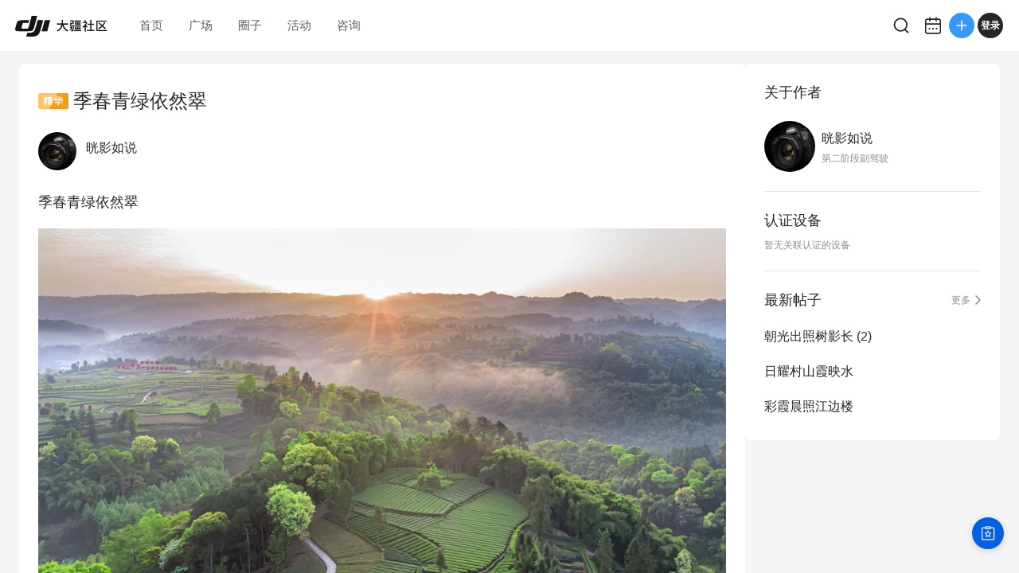

--- FILE ---
content_type: application/javascript
request_url: https://static.djicdn.com/sentry-sdk/sentry-javascript-latest.min.js
body_size: 71047
content:
var Sentry=function(){(function(){const currentScript=document.currentScript;if(currentScript){const scriptSrc=currentScript.src;if(scriptSrc.includes("latest")){window.__isSentryLatestCDN__=true;}}})();function _array_like_to_array(e,t){(null==t||t>e.length)&&(t=e.length);for(var n=0,r=new Array(t);n<t;n++)r[n]=e[n];return r}function _array_with_holes(e){if(Array.isArray(e))return e}function _array_without_holes(e){if(Array.isArray(e))return _array_like_to_array(e)}function _assert_this_initialized(e){if(void 0===e)throw new ReferenceError("this hasn't been initialised - super() hasn't been called");return e}function asyncGeneratorStep(e,t,n,r,o,a,i){try{var s=e[a](i),c=s.value}catch(e){return void n(e)}s.done?t(c):Promise.resolve(c).then(r,o)}function _async_to_generator(e){return function(){var t=this,n=arguments;return new Promise((function(r,o){var a=e.apply(t,n);function _next(e){asyncGeneratorStep(a,r,o,_next,_throw,"next",e)}function _throw(e){asyncGeneratorStep(a,r,o,_next,_throw,"throw",e)}_next(void 0)}))}}function _class_call_check(e,t){if(!(e instanceof t))throw new TypeError("Cannot call a class as a function")}function _construct(e,t,n){return _construct=_is_native_reflect_construct()?Reflect.construct:function construct(e,t,n){var r=[null];r.push.apply(r,t);var o=new(Function.bind.apply(e,r));return n&&_set_prototype_of(o,n.prototype),o},_construct.apply(null,arguments)}function _defineProperties(e,t){for(var n=0;n<t.length;n++){var r=t[n];r.enumerable=r.enumerable||!1,r.configurable=!0,"value"in r&&(r.writable=!0),Object.defineProperty(e,r.key,r)}}function _create_class(e,t,n){return t&&_defineProperties(e.prototype,t),n&&_defineProperties(e,n),e}function _define_property(e,t,n){return t in e?Object.defineProperty(e,t,{value:n,enumerable:!0,configurable:!0,writable:!0}):e[t]=n,e}function _get(e,t,n){return _get="undefined"!=typeof Reflect&&Reflect.get?Reflect.get:function get(e,t,n){var r=_super_prop_base(e,t);if(r){var o=Object.getOwnPropertyDescriptor(r,t);return o.get?o.get.call(n||e):o.value}},_get(e,t,n||e)}function _get_prototype_of(e){return _get_prototype_of=Object.setPrototypeOf?Object.getPrototypeOf:function getPrototypeOf(e){return e.__proto__||Object.getPrototypeOf(e)},_get_prototype_of(e)}function _inherits(e,t){if("function"!=typeof t&&null!==t)throw new TypeError("Super expression must either be null or a function");e.prototype=Object.create(t&&t.prototype,{constructor:{value:e,writable:!0,configurable:!0}}),t&&_set_prototype_of(e,t)}function _instanceof(e,t){return null!=t&&"undefined"!=typeof Symbol&&t[Symbol.hasInstance]?!!t[Symbol.hasInstance](e):e instanceof t}function _is_native_function(e){return-1!==Function.toString.call(e).indexOf("[native code]")}function _iterable_to_array(e){if("undefined"!=typeof Symbol&&null!=e[Symbol.iterator]||null!=e["@@iterator"])return Array.from(e)}function _iterable_to_array_limit(e,t){var n=null==e?null:"undefined"!=typeof Symbol&&e[Symbol.iterator]||e["@@iterator"];if(null!=n){var r,o,a=[],i=!0,s=!1;try{for(n=n.call(e);!(i=(r=n.next()).done)&&(a.push(r.value),!t||a.length!==t);i=!0);}catch(e){s=!0,o=e}finally{try{i||null==n.return||n.return()}finally{if(s)throw o}}return a}}function _non_iterable_rest(){throw new TypeError("Invalid attempt to destructure non-iterable instance.\\nIn order to be iterable, non-array objects must have a [Symbol.iterator]() method.")}function _non_iterable_spread(){throw new TypeError("Invalid attempt to spread non-iterable instance.\\nIn order to be iterable, non-array objects must have a [Symbol.iterator]() method.")}function _object_spread(e){for(var t=1;t<arguments.length;t++){var n=null!=arguments[t]?arguments[t]:{},r=Object.keys(n);"function"==typeof Object.getOwnPropertySymbols&&(r=r.concat(Object.getOwnPropertySymbols(n).filter((function(e){return Object.getOwnPropertyDescriptor(n,e).enumerable})))),r.forEach((function(t){_define_property(e,t,n[t])}))}return e}function ownKeys(e,t){var n=Object.keys(e);if(Object.getOwnPropertySymbols){var r=Object.getOwnPropertySymbols(e);t&&(r=r.filter((function(t){return Object.getOwnPropertyDescriptor(e,t).enumerable}))),n.push.apply(n,r)}return n}function _object_spread_props(e,t){return t=null!=t?t:{},Object.getOwnPropertyDescriptors?Object.defineProperties(e,Object.getOwnPropertyDescriptors(t)):ownKeys(Object(t)).forEach((function(n){Object.defineProperty(e,n,Object.getOwnPropertyDescriptor(t,n))})),e}function _object_without_properties(e,t){if(null==e)return{};var n,r,o=_object_without_properties_loose(e,t);if(Object.getOwnPropertySymbols){var a=Object.getOwnPropertySymbols(e);for(r=0;r<a.length;r++)n=a[r],t.indexOf(n)>=0||Object.prototype.propertyIsEnumerable.call(e,n)&&(o[n]=e[n])}return o}function _object_without_properties_loose(e,t){if(null==e)return{};var n,r,o={},a=Object.keys(e);for(r=0;r<a.length;r++)n=a[r],t.indexOf(n)>=0||(o[n]=e[n]);return o}function _possible_constructor_return(e,t){return!t||"object"!==_type_of(t)&&"function"!=typeof t?_assert_this_initialized(e):t}function _set_prototype_of(e,t){return _set_prototype_of=Object.setPrototypeOf||function setPrototypeOf(e,t){return e.__proto__=t,e},_set_prototype_of(e,t)}function _sliced_to_array(e,t){return _array_with_holes(e)||_iterable_to_array_limit(e,t)||_unsupported_iterable_to_array(e,t)||_non_iterable_rest()}function _super_prop_base(e,t){for(;!Object.prototype.hasOwnProperty.call(e,t)&&null!==(e=_get_prototype_of(e)););return e}function _to_consumable_array(e){return _array_without_holes(e)||_iterable_to_array(e)||_unsupported_iterable_to_array(e)||_non_iterable_spread()}function _type_of(e){return e&&"undefined"!=typeof Symbol&&e.constructor===Symbol?"symbol":typeof e}function _unsupported_iterable_to_array(e,t){if(e){if("string"==typeof e)return _array_like_to_array(e,t);var n=Object.prototype.toString.call(e).slice(8,-1);return"Object"===n&&e.constructor&&(n=e.constructor.name),"Map"===n||"Set"===n?Array.from(n):"Arguments"===n||/^(?:Ui|I)nt(?:8|16|32)(?:Clamped)?Array$/.test(n)?_array_like_to_array(e,t):void 0}}function _wrap_native_super(e){var t="function"==typeof Map?new Map:void 0;return _wrap_native_super=function wrapNativeSuper(e){if(null===e||!_is_native_function(e))return e;if("function"!=typeof e)throw new TypeError("Super expression must either be null or a function");if(void 0!==t){if(t.has(e))return t.get(e);t.set(e,Wrapper)}function Wrapper(){return _construct(e,arguments,_get_prototype_of(this).constructor)}return Wrapper.prototype=Object.create(e.prototype,{constructor:{value:Wrapper,enumerable:!1,writable:!0,configurable:!0}}),_set_prototype_of(Wrapper,e)},_wrap_native_super(e)}function _is_native_reflect_construct(){if("undefined"==typeof Reflect||!Reflect.construct)return!1;if(Reflect.construct.sham)return!1;if("function"==typeof Proxy)return!0;try{return Boolean.prototype.valueOf.call(Reflect.construct(Boolean,[],(function(){}))),!0}catch(e){return!1}}function _create_super(e){var t=_is_native_reflect_construct();return function _createSuperInternal(){var n,r=_get_prototype_of(e);if(t){var o=_get_prototype_of(this).constructor;n=Reflect.construct(r,arguments,o)}else n=r.apply(this,arguments);return _possible_constructor_return(this,n)}}function _ts_generator(e,t){var n,r,o,a,i={label:0,sent:function(){if(1&o[0])throw o[1];return o[1]},trys:[],ops:[]};return a={next:verb(0),throw:verb(1),return:verb(2)},"function"==typeof Symbol&&(a[Symbol.iterator]=function(){return this}),a;function verb(a){return function(s){return function step(a){if(n)throw new TypeError("Generator is already executing.");for(;i;)try{if(n=1,r&&(o=2&a[0]?r.return:a[0]?r.throw||((o=r.return)&&o.call(r),0):r.next)&&!(o=o.call(r,a[1])).done)return o;switch(r=0,o&&(a=[2&a[0],o.value]),a[0]){case 0:case 1:o=a;break;case 4:return i.label++,{value:a[1],done:!1};case 5:i.label++,r=a[1],a=[0];continue;case 7:a=i.ops.pop(),i.trys.pop();continue;default:if(!(o=i.trys,(o=o.length>0&&o[o.length-1])||6!==a[0]&&2!==a[0])){i=0;continue}if(3===a[0]&&(!o||a[1]>o[0]&&a[1]<o[3])){i.label=a[1];break}if(6===a[0]&&i.label<o[1]){i.label=o[1],o=a;break}if(o&&i.label<o[2]){i.label=o[2],i.ops.push(a);break}o[2]&&i.ops.pop(),i.trys.pop();continue}a=t.call(e,i)}catch(e){a=[6,e],r=0}finally{n=o=0}if(5&a[0])throw a[1];return{value:a[0]?a[1]:void 0,done:!0}}([a,s])}}}var e=function isError(e){switch($s.call(e)){case"[object Error]":case"[object Exception]":case"[object DOMException]":return!0;default:return l(e,Error)}},t=function isBuiltin(e,t){return $s.call(e)==="[object ".concat(t,"]")},n=function isErrorEvent(e){return t(e,"ErrorEvent")},r=function isDOMError(e){return t(e,"DOMError")},o=function isString(e){return t(e,"String")},a=function isPrimitive(e){return null===e||"object"!=typeof e&&"function"!=typeof e},i=function isPlainObject(e){return t(e,"Object")},s=function isEvent(e){return"undefined"!=typeof Event&&l(e,Event)},c=function isThenable(e){return Boolean(e&&e.then&&"function"==typeof e.then)},u=function isNaN2(e){return"number"==typeof e&&e!=e},l=function isInstanceOf(e,t){try{return _instanceof(e,t)}catch(e){return!1}},d=function isVueViewModel(e){return!("object"!=typeof e||null===e||!e.__isVue&&!e._isVue)},_=function truncate(e){var t=arguments.length>1&&void 0!==arguments[1]?arguments[1]:0;return"string"!=typeof e||0===t||e.length<=t?e:"".concat(e.slice(0,t),"...")},p=function safeJoin(e,t){if(!Array.isArray(e))return"";for(var n=[],r=0;r<e.length;r++){var o=e[r];try{d(o)?n.push("[VueViewModel]"):n.push(String(o))}catch(e){n.push("[value cannot be serialized]")}}return n.join(t)},f=function isMatchingPattern(e,n){var r=arguments.length>2&&void 0!==arguments[2]&&arguments[2];return!!o(e)&&(function isRegExp(e){return t(e,"RegExp")}(n)?n.test(e):!!o(n)&&(r?e===n:e.includes(n)))},h=function stringMatchesSomePattern(e){var t=arguments.length>2&&void 0!==arguments[2]&&arguments[2];return(arguments.length>1&&void 0!==arguments[1]?arguments[1]:[]).some((function(n){return f(e,n,t)}))},m=function applyAggregateErrorsToEvent(e,t){var n=arguments.length>2&&void 0!==arguments[2]?arguments[2]:250,r=arguments.length>3?arguments[3]:void 0,o=arguments.length>4?arguments[4]:void 0,a=arguments.length>5?arguments[5]:void 0,i=arguments.length>6?arguments[6]:void 0;if(a.exception&&a.exception.values&&i&&l(i.originalException,Error)){var s=a.exception.values.length>0?a.exception.values[a.exception.values.length-1]:void 0;s&&(a.exception.values=y(aggregateExceptionsFromError(e,t,o,i.originalException,r,a.exception.values,s,0),n))}},v=function applyExceptionGroupFieldsForParentException(e,t){e.mechanism=e.mechanism||{type:"generic",handled:!0},e.mechanism=_object_spread_props(_object_spread({},e.mechanism),{is_exception_group:!0,exception_id:t})},g=function applyExceptionGroupFieldsForChildException(e,t,n,r){e.mechanism=e.mechanism||{type:"generic",handled:!0},e.mechanism=_object_spread_props(_object_spread({},e.mechanism),{type:"chained",source:t,exception_id:n,parent_id:r})},y=function truncateAggregateExceptions(e,t){return e.map((function(e){return e.value&&(e.value=_(e.value,t)),e}))},b=function isGlobalObj(e){return e&&e.Math==Math?e:void 0},S=function getGlobalObject(){return zs},E=function getGlobalSingleton(e,t,n){var r=n||zs,o=r.__SENTRY__=r.__SENTRY__||{};return o[e]||(o[e]=t())},T=function htmlTreeAsString(e){var t=arguments.length>1&&void 0!==arguments[1]?arguments[1]:{};if(!e)return"<unknown>";try{for(var n,r=e,o=[],a=0,i=0,s=Array.isArray(t)?t:t.keyAttrs,c=!Array.isArray(t)&&t.maxStringLength||Ks;r&&a++<5&&!("html"===(n=k(r,s))||a>1&&i+3*o.length+n.length>=c);)o.push(n),i+=n.length,r=r.parentNode;return o.reverse().join(" > ")}catch(e){return"<unknown>"}},k=function _htmlElementAsString(e,t){var n,r,a,i,s,c=e,u=[];if(!c||!c.tagName)return"";u.push(c.tagName.toLowerCase());var l=t&&t.length?t.filter((function(e){return c.getAttribute(e)})).map((function(e){return[e,c.getAttribute(e)]})):null;if(l&&l.length)l.forEach((function(e){u.push("[".concat(e[0],'="').concat(e[1],'"]'))}));else if(c.id&&u.push("#".concat(c.id)),(n=c.className)&&o(n))for(r=n.split(/\s+/),s=0;s<r.length;s++)u.push(".".concat(r[s]));var d=["aria-label","type","name","title","alt"];for(s=0;s<d.length;s++)a=d[s],(i=c.getAttribute(a))&&u.push("[".concat(a,'="').concat(i,'"]'));return u.join("")},x=function consoleSandbox(e){if(!("console"in zs))return e();var t=zs.console,n={},r=Object.keys(Zs);r.forEach((function(e){var r=Zs[e];n[e]=t[e],t[e]=r}));try{return e()}finally{r.forEach((function(e){t[e]=n[e]}))}},w=function dsnToString(e){var t=arguments.length>1&&void 0!==arguments[1]&&arguments[1],n=e.host,r=e.path,o=e.pass,a=e.port,i=e.projectId,s=e.protocol,c=e.publicKey;return"".concat(s,"://").concat(c).concat(t&&o?":".concat(o):"","@").concat(n).concat(a?":".concat(a):"","/").concat(r?"".concat(r,"/"):r).concat(i)},j=function dsnFromString(e){var t=ec.exec(e);if(t){var n=_sliced_to_array(t.slice(1),6),r=n[0],o=n[1],a=n[2],i=void 0===a?"":a,s=n[3],c=n[4],u=void 0===c?"":c,l="",d=n[5],_=d.split("/");if(_.length>1&&(l=_.slice(0,-1).join("/"),d=_.pop()),d){var p=d.match(/^\d+/);p&&(d=p[0])}return R({host:s,pass:i,path:l,projectId:d,port:u,protocol:r,publicKey:o})}console.error("Invalid Sentry Dsn: ".concat(e))},R=function dsnFromComponents(e){return{protocol:e.protocol,publicKey:e.publicKey||"",pass:e.pass||"",host:e.host,port:e.port||"",path:e.path||"",projectId:e.projectId}},N=function makeDsn(e){var t="string"==typeof e?j(e):R(e);if(t&&function validateDsn(e){if("undefined"!=typeof __SENTRY_DEBUG__&&!__SENTRY_DEBUG__)return!0;var t=e.port,n=e.projectId,r=e.protocol;return!(["protocol","publicKey","host","projectId"].find((function(t){return!e[t]&&(Qs.error("Invalid Sentry Dsn: ".concat(t," missing")),!0)}))||(n.match(/^\d+$/)?function isValidProtocol(e){return"http"===e||"https"===e}(r)?t&&isNaN(parseInt(t,10))&&(Qs.error("Invalid Sentry Dsn: Invalid port ".concat(t)),1):(Qs.error("Invalid Sentry Dsn: Invalid protocol ".concat(r)),1):(Qs.error("Invalid Sentry Dsn: Invalid projectId ".concat(n)),1)))}(t))return t},D=function fill(e,t,n){if(t in e){var r=e[t],o=n(r);"function"==typeof o&&O(o,r),e[t]=o}},C=function addNonEnumerableProperty(e,t,n){try{Object.defineProperty(e,t,{value:n,writable:!0,configurable:!0})}catch(n){("undefined"==typeof __SENTRY_DEBUG__||__SENTRY_DEBUG__)&&Qs.log('Failed to add non-enumerable property "'.concat(t,'" to object'),e)}},O=function markFunctionWrapped(e,t){try{var n=t.prototype||{};e.prototype=t.prototype=n,C(e,"__sentry_original__",t)}catch(e){}},I=function getOriginalFunction(e){return e.__sentry_original__},B=function convertToPlainObject(t){if(e(t))return _object_spread({message:t.message,name:t.name,stack:t.stack},P(t));if(s(t)){var n=_object_spread({type:t.type,target:U(t.target),currentTarget:U(t.currentTarget)},P(t));return"undefined"!=typeof CustomEvent&&l(t,CustomEvent)&&(n.detail=t.detail),n}return t},U=function serializeEventTarget(e){try{return function isElement(e){return"undefined"!=typeof Element&&l(e,Element)}(e)?T(e):Object.prototype.toString.call(e)}catch(e){return"<unknown>"}},P=function getOwnProperties(e){if("object"==typeof e&&null!==e){var t={};for(var n in e)Object.prototype.hasOwnProperty.call(e,n)&&(t[n]=e[n]);return t}return{}},A=function dropUndefinedKeys(e){return _dropUndefinedKeys(e,new Map)},M=function uuid4(){var e=zs,t=e.crypto||e.msCrypto,getRandomByte=function(){return 16*Math.random()};try{if(t&&t.randomUUID)return t.randomUUID().replace(/-/g,"");t&&t.getRandomValues&&(getRandomByte=function(){return t.getRandomValues(new Uint8Array(1))[0]})}catch(e){}return([1e7]+1e3+4e3+8e3+1e11).replace(/[018]/g,(function(e){return(e^(15&getRandomByte())>>e/4).toString(16)}))},G=function getFirstException(e){return e.exception&&e.exception.values?e.exception.values[0]:void 0},Y=function getEventDescription(e){var t=e.message,n=e.event_id;if(t)return t;var r=G(e);return r?r.type&&r.value?"".concat(r.type,": ").concat(r.value):r.type||r.value||n||"<unknown>":n||"<unknown>"},L=function addExceptionTypeValue(e,t,n){var r=e.exception=e.exception||{},o=r.values=r.values||[],a=o[0]=o[0]||{};a.value||(a.value=t||""),a.type||(a.type=n||"Error")},H=function addExceptionMechanism(e,t){var n=G(e);if(n){var r=n.mechanism;if(n.mechanism=_object_spread({},{type:"generic",handled:!0},r,t),t&&"data"in t){var o=_object_spread({},r&&r.data,t.data);n.mechanism.data=o}}},F=function checkOrSetAlreadyCaught(e){if(e&&e.__sentry_captured__)return!0;try{C(e,"__sentry_captured__",!0)}catch(e){}return!1},V=function arrayify(e){return Array.isArray(e)?e:[e]},q=function createStackParser(){for(var e=arguments.length,t=new Array(e),n=0;n<e;n++)t[n]=arguments[n];var r=t.sort((function(e,t){return e[0]-t[0]})).map((function(e){return e[1]}));return function(e){for(var t=arguments.length>1&&void 0!==arguments[1]?arguments[1]:0,n=[],o=e.split("\n"),a=t;a<o.length;a++){var i=o[a];if(!(i.length>1024)){var s=cc.test(i)?i.replace(cc,"$1"):i;if(!s.match(/\S*Error: /)){var c=!0,u=!1,l=void 0;try{for(var d,_=r[Symbol.iterator]();!(c=(d=_.next()).done);c=!0){var p=(0,d.value)(s);if(p){n.push(p);break}}}catch(e){u=!0,l=e}finally{try{c||null==_.return||_.return()}finally{if(u)throw l}}if(n.length>=sc)break}}}return z(n)}},$=function stackParserFromStackParserOptions(e){return Array.isArray(e)?q.apply(void 0,_to_consumable_array(e)):e},z=function stripSentryFramesAndReverse(e){if(!e.length)return[];var t=Array.from(e);return/sentryWrapped/.test(t[t.length-1].function||"")&&t.pop(),t.reverse(),uc.test(t[t.length-1].function||"")&&(t.pop(),uc.test(t[t.length-1].function||"")&&t.pop()),t.slice(0,sc).map((function(e){return _object_spread_props(_object_spread({},e),{filename:e.filename||t[t.length-1].filename,function:e.function||"?"})}))},W=function getFunctionName(e){try{return e&&"function"==typeof e&&e.name||lc}catch(e){return lc}},K=function supportsFetch(){if(!("fetch"in dc))return!1;try{return new Headers,new Request("http://www.example.com"),new Response,!0}catch(e){return!1}},J=function isNativeFetch(e){return e&&/^function fetch\(\)\s+\{\s+\[native code\]\s+\}$/.test(e.toString())},X=function supportsNativeFetch(){if(!K())return!1;if(J(dc.fetch))return!0;var e=!1,t=dc.document;if(t&&"function"==typeof t.createElement)try{var n=t.createElement("iframe");n.hidden=!0,t.head.appendChild(n),n.contentWindow&&n.contentWindow.fetch&&(e=J(n.contentWindow.fetch)),t.head.removeChild(n)}catch(e){("undefined"==typeof __SENTRY_DEBUG__||__SENTRY_DEBUG__)&&Qs.warn("Could not create sandbox iframe for pure fetch check, bailing to window.fetch: ",e)}return e},Z=function addInstrumentationHandler(e,t){hc[e]=hc[e]||[],hc[e].push(t),function instrument(e){if(!mc[e])switch(mc[e]=!0,e){case"console":ee();break;case"dom":ce();break;case"xhr":ae();break;case"fetch":te();break;case"history":ie();break;case"error":ue();break;case"unhandledrejection":le();break;default:("undefined"==typeof __SENTRY_DEBUG__||__SENTRY_DEBUG__)&&Qs.warn("unknown instrumentation type:",e)}}(e)},Q=function triggerHandlers(e,t){if(e&&hc[e]){var n=!0,r=!1,o=void 0;try{for(var a,i=(hc[e]||[])[Symbol.iterator]();!(n=(a=i.next()).done);n=!0){var s=a.value;try{s(t)}catch(t){("undefined"==typeof __SENTRY_DEBUG__||__SENTRY_DEBUG__)&&Qs.error("Error while triggering instrumentation handler.\nType: ".concat(e,"\nName: ").concat(W(s),"\nError:"),t)}}}catch(e){r=!0,o=e}finally{try{n||null==i.return||i.return()}finally{if(r)throw o}}}},ee=function instrumentConsole(){"console"in zs&&Xs.forEach((function(e){e in zs.console&&D(zs.console,e,(function(t){return Zs[e]=t,function(){for(var t=arguments.length,n=new Array(t),r=0;r<t;r++)n[r]=arguments[r];Q("console",{args:n,level:e});var o=Zs[e];o&&o.apply(zs.console,n)}}))}))},te=function instrumentFetch(){X()&&D(zs,"fetch",(function(e){return function(){for(var t=arguments.length,n=new Array(t),r=0;r<t;r++)n[r]=arguments[r];var o=oe(n),a={args:n,fetchData:{method:o.method,url:o.url},startTimestamp:Date.now()};return Q("fetch",_object_spread({},a)),e.apply(zs,n).then((function(e){return Q("fetch",_object_spread_props(_object_spread({},a),{endTimestamp:Date.now(),response:e})),e}),(function(e){throw Q("fetch",_object_spread_props(_object_spread({},a),{endTimestamp:Date.now(),error:e})),e}))}}))},ne=function hasProp(e,t){return!!e&&"object"==typeof e&&!!e[t]},re=function getUrlFromResource(e){return"string"==typeof e?e:e?ne(e,"url")?e.url:e.toString?e.toString():"":""},oe=function parseFetchArgs(e){if(0===e.length)return{method:"GET",url:""};if(2===e.length){var t=_sliced_to_array(e,2),n=t[0],r=t[1];return{url:re(n),method:ne(r,"method")?String(r.method).toUpperCase():"GET"}}var o=e[0];return{url:re(o),method:ne(o,"method")?String(o.method).toUpperCase():"GET"}},ae=function instrumentXHR(){if(pc.XMLHttpRequest){var e=XMLHttpRequest.prototype;D(e,"open",(function(e){return function(){for(var t=arguments.length,n=new Array(t),r=0;r<t;r++)n[r]=arguments[r];var a=this,i=Date.now(),s=n[1],c=this[fc]={method:o(n[0])?n[0].toUpperCase():n[0],url:n[1],request_headers:{}};o(s)&&"POST"===c.method&&s.match(/sentry_key/)&&(this.__sentry_own_request__=!0);var onreadystatechangeHandler=function(){var e=a[fc];if(e&&4===a.readyState){try{e.status_code=a.status}catch(e){}Q("xhr",{args:n,endTimestamp:Date.now(),startTimestamp:i,xhr:a})}};return"onreadystatechange"in this&&"function"==typeof this.onreadystatechange?D(this,"onreadystatechange",(function(e){return function(){for(var t=arguments.length,n=new Array(t),r=0;r<t;r++)n[r]=arguments[r];return onreadystatechangeHandler(),e.apply(this,n)}})):this.addEventListener("readystatechange",onreadystatechangeHandler),D(this,"setRequestHeader",(function(e){return function(){for(var t=arguments.length,n=new Array(t),r=0;r<t;r++)n[r]=arguments[r];var o=_sliced_to_array(n,2),a=o[0],i=o[1],s=this[fc];return s&&(s.request_headers[a.toLowerCase()]=i),e.apply(this,n)}})),e.apply(this,n)}})),D(e,"send",(function(e){return function(){for(var t=arguments.length,n=new Array(t),r=0;r<t;r++)n[r]=arguments[r];var o=this[fc];return o&&void 0!==n[0]&&(o.body=n[0]),Q("xhr",{args:n,startTimestamp:Date.now(),xhr:this}),e.apply(this,n)}}))}},ie=function instrumentHistory(){if(function supportsHistory(){var e=_c.chrome,t=e&&e.app&&e.app.runtime,n="history"in _c&&!!_c.history.pushState&&!!_c.history.replaceState;return!t&&n}()){var e=pc.onpopstate;pc.onpopstate=function(){for(var t=arguments.length,n=new Array(t),r=0;r<t;r++)n[r]=arguments[r];var o=pc.location.href,a=nc;if(nc=o,Q("history",{from:a,to:o}),e)try{return e.apply(this,n)}catch(e){}},D(pc.history,"pushState",historyReplacementFunction),D(pc.history,"replaceState",historyReplacementFunction)}function historyReplacementFunction(e){return function(){for(var t=arguments.length,n=new Array(t),r=0;r<t;r++)n[r]=arguments[r];var o=n.length>2?n[2]:void 0;if(o){var a=nc,i=String(o);nc=i,Q("history",{from:a,to:i})}return e.apply(this,n)}}},se=function makeDOMEventHandler(e){var t=arguments.length>1&&void 0!==arguments[1]&&arguments[1];return function(n){if(n&&!n._sentryCaptured){var r=function getEventTarget(e){try{return e.target}catch(e){return null}}(n);if(!function shouldSkipDOMEvent(e,t){return"keypress"===e&&(!t||!t.tagName||"INPUT"!==t.tagName&&"TEXTAREA"!==t.tagName&&!t.isContentEditable)}(n.type,r)){C(n,"_sentryCaptured",!0),r&&!r._sentryId&&C(r,"_sentryId",M());var o="keypress"===n.type?"input":n.type;(function isSimilarToLastCapturedEvent(e){if(e.type!==oc)return!1;try{if(!e.target||e.target._sentryId!==ac)return!1}catch(e){}return!0})(n)||(e({event:n,name:o,global:t}),oc=n.type,ac=r?r._sentryId:void 0),clearTimeout(rc),rc=pc.setTimeout((function(){ac=void 0,oc=void 0}),vc)}}}},ce=function instrumentDOM(){if(pc.document){var e=Q.bind(null,"dom"),t=se(e,!0);pc.document.addEventListener("click",t,!1),pc.document.addEventListener("keypress",t,!1),["EventTarget","Node"].forEach((function(t){var n=pc[t]&&pc[t].prototype;n&&n.hasOwnProperty&&n.hasOwnProperty("addEventListener")&&(D(n,"addEventListener",(function(t){return function(n,r,o){if("click"===n||"keypress"==n)try{var a=this.__sentry_instrumentation_handlers__=this.__sentry_instrumentation_handlers__||{},i=a[n]=a[n]||{refCount:0};if(!i.handler){var s=se(e);i.handler=s,t.call(this,n,s,o)}i.refCount++}catch(e){}return t.call(this,n,r,o)}})),D(n,"removeEventListener",(function(e){return function(t,n,r){if("click"===t||"keypress"==t)try{var o=this.__sentry_instrumentation_handlers__||{},a=o[t];a&&(a.refCount--,a.refCount<=0&&(e.call(this,t,a.handler,r),a.handler=void 0,delete o[t]),0===Object.keys(o).length&&delete this.__sentry_instrumentation_handlers__)}catch(e){}return e.call(this,t,n,r)}})))}))}},ue=function instrumentError(){gc=pc.onerror,pc.onerror=function(e,t,n,r,o){return Q("error",{column:r,error:o,line:n,msg:e,url:t}),!(!gc||gc.__SENTRY_LOADER__)&&gc.apply(this,arguments)},pc.onerror.__SENTRY_INSTRUMENTED__=!0},le=function instrumentUnhandledRejection(){yc=pc.onunhandledrejection,pc.onunhandledrejection=function(e){return Q("unhandledrejection",e),!(yc&&!yc.__SENTRY_LOADER__)||yc.apply(this,arguments)},pc.onunhandledrejection.__SENTRY_INSTRUMENTED__=!0},de=function normalize(e){var t=arguments.length>1&&void 0!==arguments[1]?arguments[1]:100,n=arguments.length>2&&void 0!==arguments[2]?arguments[2]:1/0;try{return visit("",e,t,n)}catch(e){return{ERROR:"**non-serializable** (".concat(e,")")}}},_e=function stringifyValue(e,t){try{if("domain"===e&&t&&"object"==typeof t&&t._events)return"[Domain]";if("domainEmitter"===e)return"[DomainEmitter]";if("undefined"!=typeof global&&t===global)return"[Global]";if("undefined"!=typeof window&&t===window)return"[Window]";if("undefined"!=typeof document&&t===document)return"[Document]";if(d(t))return"[VueViewModel]";if(function isSyntheticEvent(e){return i(e)&&"nativeEvent"in e&&"preventDefault"in e&&"stopPropagation"in e}(t))return"[SyntheticEvent]";if("number"==typeof t&&t!=t)return"[NaN]";if("function"==typeof t)return"[Function: ".concat(W(t),"]");if("symbol"===(void 0===t?"undefined":_type_of(t)))return"[".concat(String(t),"]");if("bigint"===(void 0===t?"undefined":_type_of(t)))return"[BigInt: ".concat(String(t),"]");var n=pe(t);return/^HTML(\w*)Element$/.test(n)?"[HTMLElement: ".concat(n,"]"):"[object ".concat(n,"]")}catch(e){return"**non-serializable** (".concat(e,")")}},pe=function getConstructorName(e){var t=Object.getPrototypeOf(e);return t?t.constructor.name:"null prototype"},fe=function jsonSize(e){return function utf8Length(e){return~-encodeURI(e).split(/%..|./).length}(JSON.stringify(e))},he=function resolvedSyncPromise(e){return new bc((function(t){t(e)}))},me=function rejectedSyncPromise(e){return new bc((function(t,n){n(e)}))},ve=function makePromiseBuffer(e){var t=[];function remove(e){return t.splice(t.indexOf(e),1)[0]}return{$:t,add:function add(n){if(!function isReady(){return void 0===e||t.length<e}())return me(new tc("Not adding Promise because buffer limit was reached."));var r=n();return-1===t.indexOf(r)&&t.push(r),r.then((function(){return remove(r)})).then(null,(function(){return remove(r).then(null,(function(){}))})),r},drain:function drain(e){return new bc((function(n,r){var o=t.length;if(!o)return n(!0);var a=setTimeout((function(){e&&e>0&&n(!1)}),e);t.forEach((function(e){he(e).then((function(){--o||(clearTimeout(a),n(!0))}),r)}))}))}}},ge=function parseUrl(e){if(!e)return{};var t=e.match(/^(([^:/?#]+):)?(\/\/([^/?#]*))?([^?#]*)(\?([^#]*))?(#(.*))?$/);if(!t)return{};var n=t[6]||"",r=t[8]||"";return{host:t[4],path:t[5],protocol:t[2],search:n,hash:r,relative:t[5]+n+r}},ye=function severityLevelFromString(e){return"warn"===e?"warning":Sc.includes(e)?e:"log"},be=function dynamicSamplingContextToSentryBaggageHeader(e){if(e){var t=Object.entries(e).reduce((function(e,t){var n=_sliced_to_array(t,2),r=n[0],o=n[1];return o&&(e["".concat(Dc).concat(r)]=o),e}),{});return Ee(t)}},Se=function baggageHeaderToObject(e){return e.split(",").map((function(e){return e.split("=").map((function(e){return decodeURIComponent(e.trim())}))})).reduce((function(e,t){var n=_sliced_to_array(t,2),r=n[0],o=n[1];return e[r]=o,e}),{})},Ee=function objectToBaggageHeader(e){if(0!==Object.keys(e).length)return Object.entries(e).reduce((function(e,t,n){var r=_sliced_to_array(t,2),o=r[0],a=r[1],i="".concat(encodeURIComponent(o),"=").concat(encodeURIComponent(a)),s=0===n?i:"".concat(e,",").concat(i);return s.length>Oc?(("undefined"==typeof __SENTRY_DEBUG__||__SENTRY_DEBUG__)&&Qs.warn("Not adding key: ".concat(o," with val: ").concat(a," to baggage header due to exceeding baggage size limits.")),e):s}),"")},Te=function extractTraceparentData(e){if(e){var t,n=e.match(Ic);if(n)return"1"===n[3]?t=!0:"0"===n[3]&&(t=!1),{traceId:n[1],parentSampled:t,parentSpanId:n[2]}}},ke=function tracingContextFromHeaders(e,t){var n=Te(e),r=function baggageHeaderToDynamicSamplingContext(e){if(o(e)||Array.isArray(e)){var t={};if(Array.isArray(e))t=e.reduce((function(e,t){return _object_spread({},e,Se(t))}),{});else{if(!e)return;t=Se(e)}var n=Object.entries(t).reduce((function(e,t){var n=_sliced_to_array(t,2),r=n[0],o=n[1];return r.match(Cc)&&(e[r.slice(Dc.length)]=o),e}),{});return Object.keys(n).length>0?n:void 0}}(t),a=n||{},i=a.traceId,s=a.parentSpanId,c=a.parentSampled,u={traceId:i||M(),spanId:M().substring(16),sampled:c};return s&&(u.parentSpanId=s),r&&(u.dsc=r),{traceparentData:n,dynamicSamplingContext:r,propagationContext:u}},xe=function generateSentryTraceHeader(){var e=arguments.length>0&&void 0!==arguments[0]?arguments[0]:M(),t=arguments.length>1&&void 0!==arguments[1]?arguments[1]:M().substring(16),n=arguments.length>2?arguments[2]:void 0,r="";return void 0!==n&&(r=n?"-1":"-0"),"".concat(e,"-").concat(t).concat(r)},we=function createEnvelope(e){return[e,arguments.length>1&&void 0!==arguments[1]?arguments[1]:[]]},je=function addItemToEnvelope(e,t){var n=_sliced_to_array(e,2);return[n[0],_to_consumable_array(n[1]).concat([t])]},Re=function forEachEnvelopeItem(e,t){var n=e[1],r=!0,o=!1,a=void 0;try{for(var i,s=n[Symbol.iterator]();!(r=(i=s.next()).done);r=!0){var c=i.value;if(t(c,c[0].type))return!0}}catch(e){o=!0,a=e}finally{try{r||null==s.return||s.return()}finally{if(o)throw a}}return!1},Ne=function encodeUTF8(e,t){return(t||new TextEncoder).encode(e)},De=function serializeEnvelope(e,t){var n=_sliced_to_array(e,2),r=n[0],o=n[1],a=JSON.stringify(r);function append(e){"string"==typeof a?a="string"==typeof e?a+e:[Ne(a,t),e]:a.push("string"==typeof e?Ne(e,t):e)}var i=!0,s=!1,c=void 0;try{for(var u,l=o[Symbol.iterator]();!(i=(u=l.next()).done);i=!0){var d=_sliced_to_array(u.value,2),_=d[0],p=d[1];if(append("\n".concat(JSON.stringify(_),"\n")),"string"==typeof p||_instanceof(p,Uint8Array))append(p);else{var f=void 0;try{f=JSON.stringify(p)}catch(e){f=JSON.stringify(de(p))}append(f)}}}catch(e){s=!0,c=e}finally{try{i||null==l.return||l.return()}finally{if(s)throw c}}return"string"==typeof a?a:Ce(a)},Ce=function concatBuffers(e){var t=e.reduce((function(e,t){return e+t.length}),0),n=new Uint8Array(t),r=0,o=!0,a=!1,i=void 0;try{for(var s,c=e[Symbol.iterator]();!(o=(s=c.next()).done);o=!0){var u=s.value;n.set(u,r),r+=u.length}}catch(e){a=!0,i=e}finally{try{o||null==c.return||c.return()}finally{if(a)throw i}}return n},Oe=function parseEnvelope(e,t,n){var r="string"==typeof e?t.encode(e):e;function readBinary(e){var t=r.subarray(0,e);return r=r.subarray(e+1),t}function readJson(){var e=r.indexOf(10);return e<0&&(e=r.length),JSON.parse(n.decode(readBinary(e)))}for(var o=readJson(),a=[];r.length;){var i=readJson(),s="number"==typeof i.length?i.length:void 0;a.push([i,s?readBinary(s):readJson()])}return[o,a]},Ie=function createAttachmentEnvelopeItem(e,t){var n="string"==typeof e.data?Ne(e.data,t):e.data;return[A({type:"attachment",length:n.length,filename:e.filename,content_type:e.contentType,attachment_type:e.attachmentType}),n]},Be=function envelopeItemTypeToDataCategory(e){return Bc[e]},Ue=function getSdkMetadataForEnvelopeHeader(e){if(e&&e.sdk){var t=e.sdk;return{name:t.name,version:t.version}}},Pe=function parseRetryAfterHeader(e){var t=arguments.length>1&&void 0!==arguments[1]?arguments[1]:Date.now(),n=parseInt("".concat(e),10);if(!isNaN(n))return 1e3*n;var r=Date.parse("".concat(e));return isNaN(r)?Uc:r-t},Ae=function exceptionFromError(e,t){var n={type:t.name||t.constructor.name,value:t.message},r=function parseStackFrames(e,t){return e(t.stack||"",1)}(e,t);return r.length&&(n.stacktrace={frames:r}),n},Me=function getGlobalEventProcessors(){return E("globalEventProcessors",(function(){return[]}))},Ge=function addGlobalEventProcessor(e){Me().push(e)},Ye=function updateSession(e){var t=arguments.length>1&&void 0!==arguments[1]?arguments[1]:{};if(t.user&&(!e.ipAddress&&t.user.ip_address&&(e.ipAddress=t.user.ip_address),e.did||t.did||(e.did=t.user.id||t.user.email||t.user.username)),e.timestamp=t.timestamp||jc(),t.abnormal_mechanism&&(e.abnormal_mechanism=t.abnormal_mechanism),t.ignoreDuration&&(e.ignoreDuration=t.ignoreDuration),t.sid&&(e.sid=32===t.sid.length?t.sid:M()),void 0!==t.init&&(e.init=t.init),!e.did&&t.did&&(e.did="".concat(t.did)),"number"==typeof t.started&&(e.started=t.started),e.ignoreDuration)e.duration=void 0;else if("number"==typeof t.duration)e.duration=t.duration;else{var n=e.timestamp-e.started;e.duration=n>=0?n:0}t.release&&(e.release=t.release),t.environment&&(e.environment=t.environment),!e.ipAddress&&t.ipAddress&&(e.ipAddress=t.ipAddress),!e.userAgent&&t.userAgent&&(e.userAgent=t.userAgent),"number"==typeof t.errors&&(e.errors=t.errors),t.status&&(e.status=t.status)},Le=function sessionToJSON(e){return A({sid:"".concat(e.sid),init:e.init,started:new Date(1e3*e.started).toISOString(),timestamp:new Date(1e3*e.timestamp).toISOString(),status:e.status,errors:e.errors,did:"number"==typeof e.did||"string"==typeof e.did?"".concat(e.did):void 0,duration:e.duration,abnormal_mechanism:e.abnormal_mechanism,attrs:{release:e.release,environment:e.environment,ip_address:e.ipAddress,user_agent:e.userAgent}})},He=function generatePropagationContext(){return{traceId:M(),spanId:M().substring(16)}},Fe=function getMainCarrier(){return zs.__SENTRY__=zs.__SENTRY__||{extensions:{},hub:void 0},zs},Ve=function makeMain(e){var t=Fe(),n=We(t);return Ke(t,e),n},qe=function getCurrentHub(){var e=Fe();if(e.__SENTRY__&&e.__SENTRY__.acs){var t=e.__SENTRY__.acs.getCurrentHub();if(t)return t}return $e(e)},$e=function getGlobalHub(){var e=arguments.length>0&&void 0!==arguments[0]?arguments[0]:Fe();return ze(e)&&!We(e).isOlderThan(Mc)||Ke(e,new Gc),We(e)},ze=function hasHubOnCarrier(e){return!!(e&&e.__SENTRY__&&e.__SENTRY__.hub)},We=function getHubFromCarrier(e){return E("hub",(function(){return new Gc}),e)},Ke=function setHubOnCarrier(e,t){return!!e&&((e.__SENTRY__=e.__SENTRY__||{}).hub=t,!0)},Je=function getActiveTransaction(e){return(e||qe()).getScope().getTransaction()},Xe=function errorCallback(){var e=Je();if(e){var t="internal_error";("undefined"==typeof __SENTRY_DEBUG__||__SENTRY_DEBUG__)&&Qs.log("[Tracing] Transaction: ".concat(t," -> Global error occured")),e.setStatus(t)}},Ze=function spanStatusfromHttpCode(e){if(e<400&&e>=100)return"ok";if(e>=400&&e<500)switch(e){case 401:return"unauthenticated";case 403:return"permission_denied";case 404:return"not_found";case 409:return"already_exists";case 413:return"failed_precondition";case 429:return"resource_exhausted";default:return"invalid_argument"}if(e>=500&&e<600)switch(e){case 501:return"unimplemented";case 503:return"unavailable";case 504:return"deadline_exceeded";default:return"internal_error"}return"unknown_error"},Qe=function getDynamicSamplingContextFromClient(e,t,n){var r=t.getOptions(),o=(t.getDsn()||{}).publicKey,a=(n&&n.getUser()||{}).segment,i=A({environment:r.environment||Pc,release:r.release,user_segment:a,public_key:o,trace_id:e});return t.emit&&t.emit("createDsc",i),i},et=function hasTracingEnabled(e){if("boolean"==typeof __SENTRY_TRACING__&&!__SENTRY_TRACING__)return!1;var t=qe().getClient(),n=e||t&&t.getOptions();return!!n&&(n.enableTracing||"tracesSampleRate"in n||"tracesSampler"in n)},tt=function sampleTransaction(e,t,n){return et(t)?void 0!==e.sampled?(e.setMetadata({sampleRate:Number(e.sampled)}),e):("function"==typeof t.tracesSampler?(r=t.tracesSampler(n),e.setMetadata({sampleRate:Number(r)})):void 0!==n.parentSampled?r=n.parentSampled:void 0!==t.tracesSampleRate?(r=t.tracesSampleRate,e.setMetadata({sampleRate:Number(r)})):(r=1,e.setMetadata({sampleRate:r})),nt(r)?r?(e.sampled=Math.random()<r,e.sampled?(("undefined"==typeof __SENTRY_DEBUG__||__SENTRY_DEBUG__)&&Qs.log("[Tracing] starting ".concat(e.op," transaction - ").concat(e.name)),e):(("undefined"==typeof __SENTRY_DEBUG__||__SENTRY_DEBUG__)&&Qs.log("[Tracing] Discarding transaction because it's not included in the random sample (sampling rate = ".concat(Number(r),")")),e)):(("undefined"==typeof __SENTRY_DEBUG__||__SENTRY_DEBUG__)&&Qs.log("[Tracing] Discarding transaction because ".concat("function"==typeof t.tracesSampler?"tracesSampler returned 0 or false":"a negative sampling decision was inherited or tracesSampleRate is set to 0")),e.sampled=!1,e):(("undefined"==typeof __SENTRY_DEBUG__||__SENTRY_DEBUG__)&&Qs.warn("[Tracing] Discarding transaction because of invalid sample rate."),e.sampled=!1,e)):(e.sampled=!1,e);var r},nt=function isValidSampleRate(e){return u(e)||"number"!=typeof e&&"boolean"!=typeof e?(("undefined"==typeof __SENTRY_DEBUG__||__SENTRY_DEBUG__)&&Qs.warn("[Tracing] Given sample rate is invalid. Sample rate must be a boolean or a number between 0 and 1. Got ".concat(JSON.stringify(e)," of type ").concat(JSON.stringify(void 0===e?"undefined":_type_of(e)),".")),!1):!(e<0||e>1)||(("undefined"==typeof __SENTRY_DEBUG__||__SENTRY_DEBUG__)&&Qs.warn("[Tracing] Given sample rate is invalid. Sample rate must be between 0 and 1. Got ".concat(e,".")),!1)},rt=function traceHeaders(){var e=this.getScope().getSpan();return e?{"sentry-trace":e.toTraceparent()}:{}},ot=function _startTransaction(e,t){var n=this.getClient(),r=n&&n.getOptions()||{},o=r.instrumenter||"sentry",a=e.instrumenter||"sentry";o!==a&&(("undefined"==typeof __SENTRY_DEBUG__||__SENTRY_DEBUG__)&&Qs.error("A transaction was started with instrumenter=`".concat(a,"`, but the SDK is configured with the `").concat(o,"` instrumenter.\nThe transaction will not be sampled. Please use the ").concat(o," instrumentation to start transactions.")),e.sampled=!1);var i=new Fc(e,this);return(i=tt(i,r,_object_spread({parentSampled:e.parentSampled,transactionContext:e},t))).sampled&&i.initSpanRecorder(r._experiments&&r._experiments.maxSpans),n&&n.emit&&n.emit("startTransaction",i),i},at=function startIdleTransaction(e,t,n,r,o,a,i){var s=e.getClient(),c=s&&s.getOptions()||{},u=new zc(t,e,n,r,i,o);return(u=tt(u,c,_object_spread({parentSampled:t.parentSampled,transactionContext:t},a))).sampled&&u.initSpanRecorder(c._experiments&&c._experiments.maxSpans),s&&s.emit&&s.emit("startTransaction",u),u},it=function addTracingExtensions(){var e=Fe();e.__SENTRY__&&(e.__SENTRY__.extensions=e.__SENTRY__.extensions||{},e.__SENTRY__.extensions.startTransaction||(e.__SENTRY__.extensions.startTransaction=ot),e.__SENTRY__.extensions.traceHeaders||(e.__SENTRY__.extensions.traceHeaders=rt),function registerErrorInstrumentation(){Yc||(Yc=!0,Z("error",Xe),Z("unhandledrejection",Xe))}())},st=function trace(e,t){var n,r=arguments.length>2&&void 0!==arguments[2]?arguments[2]:function(){},o=ft(e),a=qe(),i=a.getScope(),s=i.getSpan(),u=pt(a,s,o);function finishAndSetSpan(){u&&u.finish(),a.getScope().setSpan(s)}i.setSpan(u);try{n=t(u)}catch(e){throw u&&u.setStatus("internal_error"),r(e),finishAndSetSpan(),e}return c(n)?Promise.resolve(n).then((function(){finishAndSetSpan()}),(function(e){u&&u.setStatus("internal_error"),r(e),finishAndSetSpan()})):finishAndSetSpan(),n},ct=function startSpan(e,t){var n,r=ft(e),o=qe(),a=o.getScope(),i=a.getSpan(),s=pt(o,i,r);function finishAndSetSpan(){s&&s.finish(),o.getScope().setSpan(i)}a.setSpan(s);try{n=t(s)}catch(e){throw s&&s.setStatus("internal_error"),finishAndSetSpan(),e}return c(n)?Promise.resolve(n).then((function(){finishAndSetSpan()}),(function(){s&&s.setStatus("internal_error"),finishAndSetSpan()})):finishAndSetSpan(),n},ut=function startSpanManual(e,t){var n,r=ft(e),o=qe(),a=o.getScope(),i=a.getSpan(),s=pt(o,i,r);a.setSpan(s);try{n=t(s,(function finishAndSetSpan(){s&&s.finish(),o.getScope().setSpan(i)}))}catch(e){throw s&&s.setStatus("internal_error"),e}return c(n)&&Promise.resolve(n).then(void 0,(function(){s&&s.setStatus("internal_error")})),n},lt=function startInactiveSpan(e){if(et()){var t=_object_spread({},e);void 0!==t.name&&void 0===t.description&&(t.description=t.name);var n=qe(),r=dt();return r?r.startChild(t):n.startTransaction(t)}},dt=function getActiveSpan(){return qe().getScope().getSpan()},_t=function continueTrace(e,t){var n=e.sentryTrace,r=e.baggage,o=qe().getScope(),a=ke(n,r),i=a.traceparentData,s=a.dynamicSamplingContext,c=a.propagationContext;return o.setPropagationContext(c),("undefined"==typeof __SENTRY_DEBUG__||__SENTRY_DEBUG__)&&i&&Qs.log("[Tracing] Continuing trace ".concat(i.traceId,".")),t(_object_spread_props(_object_spread({},i),{metadata:A({dynamicSamplingContext:i&&!s?{}:s})}))},pt=function createChildSpanOrTransaction(e,t,n){if(et())return t?t.startChild(n):e.startTransaction(n)},ft=function normalizeContext(e){var t=_object_spread({},e);return void 0!==t.name&&void 0===t.description&&(t.description=t.name),t},ht=function setMeasurement(e,t,n){var r=Je();r&&r.setMeasurement(e,t,n)},mt=function captureException(e,t){return qe().captureException(e,{captureContext:t})},vt=function configureScope(e){qe().configureScope(e)},gt=function addBreadcrumb(e){qe().addBreadcrumb(e)},yt=function setContext(e,t){qe().setContext(e,t)},bt=function setExtras(e){qe().setExtras(e)},St=function setExtra(e,t){qe().setExtra(e,t)},Et=function setTags(e){qe().setTags(e)},Tt=function setTag(e,t){qe().setTag(e,t)},kt=function setUser(e){qe().setUser(e)},xt=function withScope(e){qe().withScope(e)},wt=function startTransaction(e,t){return qe().startTransaction(_object_spread({},e),t)},jt=function lastEventId(){return qe().lastEventId()},Rt=function getBaseApiEndpoint(e){var t=e.protocol?"".concat(e.protocol,":"):"",n=e.port?":".concat(e.port):"";return"".concat(t,"//").concat(e.host).concat(n).concat(e.path?"/".concat(e.path):"","/api/")},Nt=function _encodedAuth(e,t){return function urlEncode(e){return Object.keys(e).map((function(t){return"".concat(encodeURIComponent(t),"=").concat(encodeURIComponent(e[t]))})).join("&")}(_object_spread({sentry_key:e.publicKey,sentry_version:Kc},t&&{sentry_client:"".concat(t.name,"/").concat(t.version)}))},Dt=function getEnvelopeEndpointWithUrlEncodedAuth(e){var t=arguments.length>1&&void 0!==arguments[1]?arguments[1]:{},n="string"==typeof t?t:t.tunnel,r="string"!=typeof t&&t._metadata?t._metadata.sdk:void 0;return n||"".concat(function _getIngestEndpoint(e){return"".concat(Rt(e)).concat(e.projectId,"/envelope/")}(e),"?").concat(Nt(e,r))},Ct=function createEventEnvelope(e,t,n,r){var o=Ue(n),a=e.type&&"replay_event"!==e.type?e.type:"event";!function enhanceEventWithSdkInfo(e,t){t&&(e.sdk=e.sdk||{},e.sdk.name=e.sdk.name||t.name,e.sdk.version=e.sdk.version||t.version,e.sdk.integrations=_to_consumable_array(e.sdk.integrations||[]).concat(_to_consumable_array(t.integrations||[])),e.sdk.packages=_to_consumable_array(e.sdk.packages||[]).concat(_to_consumable_array(t.packages||[])))}(e,n&&n.sdk);var i=function createEventEnvelopeHeaders(e,t,n,r){var o=e.sdkProcessingMetadata&&e.sdkProcessingMetadata.dynamicSamplingContext;return _object_spread({event_id:e.event_id,sent_at:(new Date).toISOString()},t&&{sdk:t},!!n&&r&&{dsn:w(r)},o&&{trace:A(_object_spread({},o))})}(e,o,r,t);return delete e.sdkProcessingMetadata,we(i,[[{type:a},e]])},Ot=function getIntegrationsToSetup(e){var t=e.defaultIntegrations||[],n=e.integrations;t.forEach((function(e){e.isDefaultInstance=!0}));var r=function filterDuplicates(e){var t={};return e.forEach((function(e){var n=e.name,r=t[n];r&&!r.isDefaultInstance&&e.isDefaultInstance||(t[n]=e)})),Object.keys(t).map((function(e){return t[e]}))}(Array.isArray(n)?_to_consumable_array(t).concat(_to_consumable_array(n)):"function"==typeof n?V(n(t)):t),o=Ut(r,(function(e){return"Debug"===e.name}));if(-1!==o){var a=_sliced_to_array(r.splice(o,1),1)[0];r.push(a)}return r},It=function setupIntegration(e,t,n){if(n[t.name]=t,-1===Jc.indexOf(t.name)&&(t.setupOnce(Ge,qe),Jc.push(t.name)),e.on&&"function"==typeof t.preprocessEvent){var r=t.preprocessEvent.bind(t);e.on("preprocessEvent",(function(t,n){return r(t,n,e)}))}if(e.addEventProcessor&&"function"==typeof t.processEvent){var o=t.processEvent.bind(t),a=Object.assign((function(t,n){return o(t,n,e)}),{id:t.name});e.addEventProcessor(a)}("undefined"==typeof __SENTRY_DEBUG__||__SENTRY_DEBUG__)&&Qs.log("Integration installed: ".concat(t.name))},Bt=function addIntegration(e){var t=qe().getClient();t&&t.addIntegration?t.addIntegration(e):("undefined"==typeof __SENTRY_DEBUG__||__SENTRY_DEBUG__)&&Qs.warn('Cannot add integration "'.concat(e.name,'" because no SDK Client is available.'))},Ut=function findIndex(e,t){for(var n=0;n<e.length;n++)if(!0===t(e[n]))return n;return-1},Pt=function applyClientOptions(e,t){var n=t.environment,r=t.release,o=t.dist,a=t.maxValueLength,i=void 0===a?250:a;"environment"in e||(e.environment="environment"in t?n:Pc),void 0===e.release&&void 0!==r&&(e.release=r),void 0===e.dist&&void 0!==o&&(e.dist=o),e.message&&(e.message=_(e.message,i));var s=e.exception&&e.exception.values&&e.exception.values[0];s&&s.value&&(s.value=_(s.value,i));var c=e.request;c&&c.url&&(c.url=_(c.url,i))},At=function applyDebugIds(e,t){var n=zs._sentryDebugIds;if(n){var r,o=Xc.get(t);o?r=o:(r=new Map,Xc.set(t,r));var a=Object.keys(n).reduce((function(e,o){var a,i=r.get(o);i?a=i:(a=t(o),r.set(o,a));for(var s=a.length-1;s>=0;s--){var c=a[s];if(c.filename){e[c.filename]=n[o];break}}return e}),{});try{e.exception.values.forEach((function(e){e.stacktrace.frames.forEach((function(e){e.filename&&(e.debug_id=a[e.filename])}))}))}catch(e){}}},Mt=function applyDebugMeta(e){var t={};try{e.exception.values.forEach((function(e){e.stacktrace.frames.forEach((function(e){e.debug_id&&(e.abs_path?t[e.abs_path]=e.debug_id:e.filename&&(t[e.filename]=e.debug_id),delete e.debug_id)}))}))}catch(e){}if(0!==Object.keys(t).length){e.debug_meta=e.debug_meta||{},e.debug_meta.images=e.debug_meta.images||[];var n=e.debug_meta.images;Object.keys(t).forEach((function(e){n.push({type:"sourcemap",code_file:e,debug_id:t[e]})}))}},Gt=function applyIntegrationsMetadata(e,t){t.length>0&&(e.sdk=e.sdk||{},e.sdk.integrations=_to_consumable_array(e.sdk.integrations||[]).concat(_to_consumable_array(t)))},Yt=function normalizeEvent(e,t,n){if(!e)return null;var r=_object_spread({},e,e.breadcrumbs&&{breadcrumbs:e.breadcrumbs.map((function(e){return _object_spread({},e,e.data&&{data:de(e.data,t,n)})}))},e.user&&{user:de(e.user,t,n)},e.contexts&&{contexts:de(e.contexts,t,n)},e.extra&&{extra:de(e.extra,t,n)});return e.contexts&&e.contexts.trace&&r.contexts&&(r.contexts.trace=e.contexts.trace,e.contexts.trace.data&&(r.contexts.trace.data=de(e.contexts.trace.data,t,n))),e.spans&&(r.spans=e.spans.map((function(e){return e.data&&(e.data=de(e.data,t,n)),e}))),r},Lt=function isErrorEvent2(e){return void 0===e.type},Ht=function isTransactionEvent(e){return"transaction"===e.type},Ft=function createTransport(e,t){var n=arguments.length>2&&void 0!==arguments[2]?arguments[2]:ve(e.bufferSize||eu),r={};function send(o){var a=[];if(Re(o,(function(t,n){var o=Be(n);if(function isRateLimited(e,t){var n=arguments.length>2&&void 0!==arguments[2]?arguments[2]:Date.now();return function disabledUntil(e,t){return e[t]||e.all||0}(e,t)>n}(r,o)){var i=Vt(t,n);e.recordDroppedEvent("ratelimit_backoff",o,i)}else a.push(t)})),0===a.length)return he();var i=we(o[0],a),recordEnvelopeLoss=function(t){Re(i,(function(n,r){var o=Vt(n,r);e.recordDroppedEvent(t,Be(r),o)}))};return n.add((function(){return t({body:De(i,e.textEncoder)}).then((function(e){return void 0!==e.statusCode&&(e.statusCode<200||e.statusCode>=300)&&("undefined"==typeof __SENTRY_DEBUG__||__SENTRY_DEBUG__)&&Qs.warn("Sentry responded with status code ".concat(e.statusCode," to sent event.")),r=function updateRateLimits(e,t){var n=t.statusCode,r=t.headers,o=arguments.length>2&&void 0!==arguments[2]?arguments[2]:Date.now(),a=_object_spread({},e),i=r&&r["x-sentry-rate-limits"],s=r&&r["retry-after"];if(i){var c=!0,u=!1,l=void 0;try{for(var d,_=i.trim().split(",")[Symbol.iterator]();!(c=(d=_.next()).done);c=!0){var p=_sliced_to_array(d.value.split(":",2),2),f=p[0],h=p[1],m=parseInt(f,10),v=1e3*(isNaN(m)?60:m);if(h){var g=!0,y=!1,b=void 0;try{for(var S,E=h.split(";")[Symbol.iterator]();!(g=(S=E.next()).done);g=!0)a[S.value]=o+v}catch(e){y=!0,b=e}finally{try{g||null==E.return||E.return()}finally{if(y)throw b}}}else a.all=o+v}}catch(e){u=!0,l=e}finally{try{c||null==_.return||_.return()}finally{if(u)throw l}}}else s?a.all=o+Pe(s,o):429===n&&(a.all=o+6e4);return a}(r,e),e}),(function(e){throw recordEnvelopeLoss("network_error"),e}))})).then((function(e){return e}),(function(e){if(_instanceof(e,tc))return("undefined"==typeof __SENTRY_DEBUG__||__SENTRY_DEBUG__)&&Qs.error("Skipped sending event because buffer is full."),recordEnvelopeLoss("queue_overflow"),he();throw e}))}return send.__sentry__baseTransport__=!0,{send:send,flush:function(e){return n.drain(e)}}},Vt=function getEventForEnvelopeItem(e,t){if("event"===t||"transaction"===t)return Array.isArray(e)?e[1]:void 0},qt=function log(e,t){("undefined"==typeof __SENTRY_DEBUG__||__SENTRY_DEBUG__)&&Qs.info("[Offline]: ".concat(e),t)},$t=function makeOfflineTransport(e){return function(t){var n,r=e(t),o=t.createStore?t.createStore(t):void 0,a=nu;function shouldQueue(e,n,r){return!function envelopeContainsItemType(e,t){return Re(e,(function(e,n){return t.includes(n)}))}(e,["replay_event","replay_recording","client_report"])&&(!t.shouldStore||t.shouldStore(e,n,r))}function flushIn(e){o&&(n&&clearTimeout(n),"number"!=typeof(n=setTimeout(_async_to_generator((function(){var e;return _ts_generator(this,(function(t){switch(t.label){case 0:return n=void 0,[4,o.pop()];case 1:return(e=t.sent())&&(qt("Attempting to send previously queued event"),send(e).catch((function(e){qt("Failed to retry sending",e)}))),[2]}}))})),e))&&n.unref&&n.unref())}function flushWithBackOff(){n||(flushIn(a),a=Math.min(2*a,ru))}function send(e){return _send.apply(this,arguments)}function _send(){return(_send=_async_to_generator((function(e){var t,n,i,s;return _ts_generator(this,(function(c){switch(c.label){case 0:return c.trys.push([0,2,,8]),[4,r.send(e)];case 1:if(t=c.sent(),n=tu,t)if(t.headers&&t.headers["retry-after"])n=Pe(t.headers["retry-after"]);else if((t.statusCode||0)>=400)return[2,t];return flushIn(n),a=nu,[2,t];case 2:return i=c.sent(),(s=o)?[4,shouldQueue(e,i,a)]:[3,4];case 3:s=c.sent(),c.label=4;case 4:return s?[4,o.insert(e)]:[3,6];case 5:return c.sent(),flushWithBackOff(),qt("Error sending. Event queued",i),[2,{}];case 6:throw i;case 7:return[3,8];case 8:return[2]}}))}))).apply(this,arguments)}return t.flushAtStartup&&flushWithBackOff(),{send:send,flush:function(e){return r.flush(e)}}}},zt=function eventFromEnvelope(e,t){var n;return Re(e,(function(e,r){return t.includes(r)&&(n=Array.isArray(e)?e[1]:void 0),!!n})),n},Wt=function makeMultiplexedTransport(e,t){return function(n){var r=e(n),o={};function getTransport(t,r){var a=r?"".concat(t,":").concat(r):t;if(!o[a]){var i=j(t);if(!i)return;var s=Dt(i);o[a]=r?function makeOverrideReleaseTransport(e,t){return function(n){var r,o=e(n);return{send:(r=_async_to_generator((function(e){var n;return _ts_generator(this,(function(r){return(n=zt(e,["event","transaction","profile","replay_event"]))&&(n.release=t),[2,o.send(e)]}))})),function(e){return r.apply(this,arguments)}),flush:function(e){return o.flush(e)}}}}(e,r)(_object_spread_props(_object_spread({},n),{url:s})):e(_object_spread_props(_object_spread({},n),{url:s}))}return o[a]}function _send(){return(_send=_async_to_generator((function(e){var n;function getEvent(t){var n=t&&t.length?t:["event"];return zt(e,n)}return _ts_generator(this,(function(o){switch(o.label){case 0:return 0===(n=t({envelope:e,getEvent:getEvent}).map((function(e){return"string"==typeof e?getTransport(e,void 0):getTransport(e.dsn,e.release)})).filter((function(e){return!!e}))).length&&n.push(r),[4,Promise.all(n.map((function(t){return t.send(e)})))];case 1:return[2,o.sent()[0]]}}))}))).apply(this,arguments)}function _flush2(){return(_flush2=_async_to_generator((function(e){var t;return _ts_generator(this,(function(n){switch(n.label){case 0:return t=_to_consumable_array(Object.keys(o).map((function(e){return o[e]}))).concat([r]),[4,Promise.all(t.map((function(t){return t.flush(e)})))];case 1:return[2,n.sent().every((function(e){return e}))]}}))}))).apply(this,arguments)}return{send:function send(e){return _send.apply(this,arguments)},flush:function flush2(e){return _flush2.apply(this,arguments)}}}},Kt=function _isIgnoredError(e,t){return!(e.type||!t||!t.length)&&Qt(e).some((function(e){return h(e,t)}))},Jt=function _isIgnoredTransaction(e,t){if("transaction"!==e.type||!t||!t.length)return!1;var n=e.transaction;return!!n&&h(n,t)},Xt=function _isDeniedUrl(e,t){if(!t||!t.length)return!1;var n=tn(e);return!!n&&h(n,t)},Zt=function _isAllowedUrl(e,t){if(!t||!t.length)return!0;var n=tn(e);return!n||h(n,t)},Qt=function _getPossibleEventMessages(e){var t,n=[];e.message&&n.push(e.message);try{t=e.exception.values[e.exception.values.length-1]}catch(e){}return t&&t.value&&(n.push(t.value),t.type&&n.push("".concat(t.type,": ").concat(t.value))),"undefined"!=typeof __SENTRY_DEBUG__&&!__SENTRY_DEBUG__||0!==n.length||Qs.error("Could not extract message for event ".concat(Y(e))),n},en=function _isSentryError(e){try{return"SentryError"===e.exception.values[0].type}catch(e){}return!1},tn=function _getEventFilterUrl(e){try{var t;try{t=e.exception.values[0].stacktrace.frames}catch(e){}return t?function _getLastValidUrl(){for(var e=arguments.length>0&&void 0!==arguments[0]?arguments[0]:[],t=e.length-1;t>=0;t--){var n=e[t];if(n&&"<anonymous>"!==n.filename&&"[native code]"!==n.filename)return n.filename||null}return null}(t):null}catch(t){return("undefined"==typeof __SENTRY_DEBUG__||__SENTRY_DEBUG__)&&Qs.error("Cannot extract url for event ".concat(Y(e))),null}},nn=function checkTunnel(e,t){return!!t&&an(e)===an(t)},rn=function checkDsn(e,t){return!!t&&e.includes(t.host)},an=function removeTrailingSlash(e){return"/"===e[e.length-1]?e.slice(0,-1):e},sn=function getMetadataForUrl(e,t){return function ensureMetadataStacksAreParsed(e){if(zs._sentryModuleMetadata){var t=!0,n=!1,r=void 0;try{for(var o,a=Object.keys(zs._sentryModuleMetadata)[Symbol.iterator]();!(t=(o=a.next()).done);t=!0){var i=o.value,s=zs._sentryModuleMetadata[i];if(!_u.has(i)){_u.add(i);var c=e(i),u=!0,l=!1,d=void 0;try{for(var _,p=c.reverse()[Symbol.iterator]();!(u=(_=p.next()).done);u=!0){var f=_.value;if(f.filename){du.set(f.filename,s);break}}}catch(e){l=!0,d=e}finally{try{u||null==p.return||p.return()}finally{if(l)throw d}}}}}catch(e){n=!0,r=e}finally{try{t||null==a.return||a.return()}finally{if(n)throw r}}}}(e),du.get(t)},cn=function shouldIgnoreOnError(){return hu>0},un=function exceptionFromError2(e,t){var n=dn(e,t),r={type:t&&t.name,value:pn(t)};return n.length&&(r.stacktrace={frames:n}),void 0===r.type&&""===r.value&&(r.value="Unrecoverable error caught"),r},ln=function eventFromError(e,t){return{exception:{values:[un(e,t)]}}},dn=function parseStackFrames2(e,t){var n=t.stacktrace||t.stack||"",r=_n(t);try{return e(n,r)}catch(e){}return[]},_n=function getPopSize(e){if(e){if("number"==typeof e.framesToPop)return e.framesToPop;if(mu.test(e.message))return 1}return 0},pn=function extractMessage(e){var t=e&&e.message;return t?t.error&&"string"==typeof t.error.message?t.error.message:t:"No error message"},fn=function eventFromException(e,t,n,r){var o=n&&n.syntheticException||void 0,a=mn(e,t,o,r);return H(a),a.level="error",n&&n.event_id&&(a.event_id=n.event_id),he(a)},hn=function eventFromMessage2(e,t){var n=arguments.length>2&&void 0!==arguments[2]?arguments[2]:"info",r=arguments.length>3?arguments[3]:void 0,o=arguments.length>4?arguments[4]:void 0,a=r&&r.syntheticException||void 0,i=vn(e,t,a,o);return i.level=n,r&&r.event_id&&(i.event_id=r.event_id),he(i)},mn=function eventFromUnknownInput2(o,a,c,u,l){var d;if(n(a)&&a.error)return ln(o,a.error);if(r(a)||function isDOMException(e){return t(e,"DOMException")}(a)){var _=a;if("stack"in a)d=ln(o,a);else{var p=_.name||(r(_)?"DOMError":"DOMException"),f=_.message?"".concat(p,": ").concat(_.message):p;d=vn(o,f,c,u),L(d,f)}return"code"in _&&(d.tags=_object_spread_props(_object_spread({},d.tags),{"DOMException.code":"".concat(_.code)})),d}return e(a)?ln(o,a):i(a)||s(a)?(d=function eventFromPlainObject(e,t,n,r){var o=qe().getClient(),a=o&&o.getOptions().normalizeDepth,i={exception:{values:[{type:s(t)?t.constructor.name:r?"UnhandledRejection":"Error",value:gn(t,{isUnhandledRejection:r})}]},extra:{__serialized__:normalizeToSize(t,a)}};if(n){var c=dn(e,n);c.length&&(i.exception.values[0].stacktrace={frames:c})}return i}(o,a,c,l),H(d,{synthetic:!0}),d):(d=vn(o,a,c,u),L(d,"".concat(a),void 0),H(d,{synthetic:!0}),d)},vn=function eventFromString(e,t,n,r){var o={message:t};if(r&&n){var a=dn(e,n);a.length&&(o.exception={values:[{value:t,stacktrace:{frames:a}}]})}return o},gn=function getNonErrorObjectExceptionValue(e,t){var r=t.isUnhandledRejection,o=function extractExceptionKeysForMessage(e){var t=arguments.length>1&&void 0!==arguments[1]?arguments[1]:40,n=Object.keys(B(e));if(n.sort(),!n.length)return"[object has no keys]";if(n[0].length>=t)return _(n[0],t);for(var r=n.length;r>0;r--){var o=n.slice(0,r).join(", ");if(!(o.length>t))return r===n.length?o:_(o,t)}return""}(e),a=r?"promise rejection":"exception";if(n(e))return"Event `ErrorEvent` captured as ".concat(a," with message `").concat(e.message,"`");if(s(e)){var i=yn(e);return"Event `".concat(i,"` (type=").concat(e.type,") captured as ").concat(a)}return"Object captured as ".concat(a," with keys: ").concat(o)},yn=function getObjectClassName(e){try{var t=Object.getPrototypeOf(e);return t?t.constructor.name:void 0}catch(e){}},bn=function createUserFeedbackEnvelope(e,t){var n=t.metadata,r=t.tunnel,o=t.dsn,a=_object_spread({event_id:e.event_id,sent_at:(new Date).toISOString()},n&&n.sdk&&{sdk:{name:n.sdk.name,version:n.sdk.version}},!!r&&!!o&&{dsn:w(o)}),i=Sn(e);return we(a,[i])},Sn=function createUserFeedbackEnvelopeItem(e){return[{type:"user_report"},e]},En=function makeFetchTransport(e){var t=arguments.length>1&&void 0!==arguments[1]?arguments[1]:function getNativeFetchImplementation(){if(gu)return gu;if(J(fu.fetch))return gu=fu.fetch.bind(fu);var e=fu.document,t=fu.fetch;if(e&&"function"==typeof e.createElement)try{var n=e.createElement("iframe");n.hidden=!0,e.head.appendChild(n);var r=n.contentWindow;r&&r.fetch&&(t=r.fetch),e.head.removeChild(n)}catch(e){("undefined"==typeof __SENTRY_DEBUG__||__SENTRY_DEBUG__)&&Qs.warn("Could not create sandbox iframe for pure fetch check, bailing to window.fetch: ",e)}return gu=t.bind(fu)}(),n=0,r=0;return Ft(e,(function makeRequest(o){var a=o.body.length;n+=a,r++;var i=_object_spread({body:o.body,method:"POST",referrerPolicy:"origin",headers:e.headers,keepalive:n<=6e4&&r<15},e.fetchOptions);try{return t(e.url,i).then((function(e){return n-=a,r--,{statusCode:e.status,headers:{"x-sentry-rate-limits":e.headers.get("X-Sentry-Rate-Limits"),"retry-after":e.headers.get("Retry-After")}}}))}catch(e){return function clearCachedFetchImplementation(){gu=void 0}(),n-=a,r--,me(e)}}))},Tn=function makeXHRTransport(e){return Ft(e,(function makeRequest(t){return new bc((function(n,r){var o=new XMLHttpRequest;for(var a in o.onerror=r,o.onreadystatechange=function(){o.readyState===yu&&n({statusCode:o.status,headers:{"x-sentry-rate-limits":o.getResponseHeader("X-Sentry-Rate-Limits"),"retry-after":o.getResponseHeader("Retry-After")}})},o.open("POST",e.url),e.headers)Object.prototype.hasOwnProperty.call(e.headers,a)&&o.setRequestHeader(a,e.headers[a]);o.send(t.body)}))}))},kn=function createFrame(e,t,n,r){var o={filename:e,function:t,in_app:!0};return void 0!==n&&(o.lineno=n),void 0!==r&&(o.colno=r),o},xn=function _installGlobalOnErrorHandler(){Z("error",(function(e){var t=_sliced_to_array(On(),3),n=t[0],r=t[1],a=t[2];if(n.getIntegration(Uu)){var i=e.msg,s=e.url,c=e.line,u=e.column,l=e.error;if(!(cn()||l&&l.__sentry_own_request__)){var d=void 0===l&&o(i)?Rn(i,s,c,u):Nn(mn(r,l||i,void 0,a,!1),s,c,u);d.level="error",Cn(n,l,d,"onerror")}}}))},wn=function _installGlobalOnUnhandledRejectionHandler(){Z("unhandledrejection",(function(e){var t=_sliced_to_array(On(),3),n=t[0],r=t[1],o=t[2];if(n.getIntegration(Uu)){var i=e;try{"reason"in e?i=e.reason:"detail"in e&&"reason"in e.detail&&(i=e.detail.reason)}catch(e){}if(cn()||i&&i.__sentry_own_request__)return!0;var s=a(i)?jn(i):mn(r,i,void 0,o,!0);s.level="error",Cn(n,i,s,"onunhandledrejection")}}))},jn=function _eventFromRejectionWithPrimitive(e){return{exception:{values:[{type:"UnhandledRejection",value:"Non-Error promise rejection captured with value: ".concat(String(e))}]}}},Rn=function _eventFromIncompleteOnError(e,t,r,o){var a=n(e)?e.message:e,i="Error",s=a.match(/^(?:[Uu]ncaught (?:exception: )?)?(?:((?:Eval|Internal|Range|Reference|Syntax|Type|URI|)Error): )?(.*)$/i);return s&&(i=s[1],a=s[2]),Nn({exception:{values:[{type:i,value:a}]}},t,r,o)},Nn=function _enhanceEventWithInitialFrame(e,t,n,r){var a=e.exception=e.exception||{},i=a.values=a.values||[],s=i[0]=i[0]||{},c=s.stacktrace=s.stacktrace||{},u=c.frames=c.frames||[],l=isNaN(parseInt(r,10))?void 0:r,d=isNaN(parseInt(n,10))?void 0:n,_=o(t)&&t.length>0?t:function getLocationHref(){try{return Ws.document.location.href}catch(e){return""}}();return 0===u.length&&u.push({colno:l,filename:_,function:"?",in_app:!0,lineno:d}),e},Dn=function globalHandlerLog(e){("undefined"==typeof __SENTRY_DEBUG__||__SENTRY_DEBUG__)&&Qs.log("Global Handler attached: ".concat(e))},Cn=function addMechanismAndCapture(e,t,n,r){H(n,{handled:!1,type:r}),e.captureEvent(n,{originalException:t})},On=function getHubAndOptions(){var e=qe(),t=e.getClient(),n=t&&t.getOptions()||{stackParser:function(){return[]},attachStacktrace:!1};return[e,n.stackParser,n.attachStacktrace]},In=function _wrapTimeFunction(e){return function(){for(var t=arguments.length,n=new Array(t),r=0;r<t;r++)n[r]=arguments[r];var o=n[0];return n[0]=wrap(o,{mechanism:{data:{function:W(e)},handled:!1,type:"instrument"}}),e.apply(this,n)}},Bn=function _wrapRAF(e){return function(t){return e.apply(this,[wrap(t,{mechanism:{data:{function:"requestAnimationFrame",handler:W(e)},handled:!1,type:"instrument"}})])}},Un=function _wrapXHR(e){return function(){for(var t=arguments.length,n=new Array(t),r=0;r<t;r++)n[r]=arguments[r];var o=this;return["onload","onerror","onprogress","onreadystatechange"].forEach((function(e){e in o&&"function"==typeof o[e]&&D(o,e,(function(t){var n={mechanism:{data:{function:e,handler:W(t)},handled:!1,type:"instrument"}},r=I(t);return r&&(n.mechanism.data.handler=W(r)),wrap(t,n)}))})),e.apply(this,n)}},Pn=function _wrapEventTarget(e){var t=fu,n=t[e]&&t[e].prototype;n&&n.hasOwnProperty&&n.hasOwnProperty("addEventListener")&&(D(n,"addEventListener",(function(t){return function(n,r,o){try{"function"==typeof r.handleEvent&&(r.handleEvent=wrap(r.handleEvent,{mechanism:{data:{function:"handleEvent",handler:W(r),target:e},handled:!1,type:"instrument"}}))}catch(e){}return t.apply(this,[n,wrap(r,{mechanism:{data:{function:"addEventListener",handler:W(r),target:e},handled:!1,type:"instrument"}}),o])}})),D(n,"removeEventListener",(function(e){return function(t,n,r){var o=n;try{var a=o&&o.__sentry_wrapped__;a&&e.call(this,t,a,r)}catch(e){}return e.call(this,t,o,r)}})))},An=function addSentryBreadcrumb(e){qe().addBreadcrumb({category:"sentry.".concat("transaction"===e.type?"transaction":"event"),event_id:e.event_id,level:e.level,message:Y(e)},{event:e})},Mn=function _consoleBreadcrumb(e){var t={category:"console",data:{arguments:e.args,logger:"console"},level:ye(e.level),message:p(e.args," ")};if("assert"===e.level){if(!1!==e.args[0])return;t.message="Assertion failed: ".concat(p(e.args.slice(1)," ")||"console.assert"),t.data.arguments=e.args.slice(1)}qe().addBreadcrumb(t,{input:e.args,level:e.level})},Gn=function _xhrBreadcrumb(e){var t=e.startTimestamp,n=e.endTimestamp,r=e.xhr[fc];if(t&&n&&r){var o=r.method,a=r.url,i=r.status_code,s=r.body,c={method:o,url:a,status_code:i},u={xhr:e.xhr,input:s,startTimestamp:t,endTimestamp:n};qe().addBreadcrumb({category:"xhr",data:c,type:"http"},u)}},Yn=function _fetchBreadcrumb(e){var t=e.startTimestamp,n=e.endTimestamp;if(n&&(!e.fetchData.url.match(/sentry_key/)||"POST"!==e.fetchData.method))if(e.error){var r=e.fetchData,o={data:e.error,input:e.args,startTimestamp:t,endTimestamp:n};qe().addBreadcrumb({category:"fetch",data:r,level:"error",type:"http"},o)}else{var a=_object_spread_props(_object_spread({},e.fetchData),{status_code:e.response&&e.response.status}),i={input:e.args,response:e.response,startTimestamp:t,endTimestamp:n};qe().addBreadcrumb({category:"fetch",data:a,type:"http"},i)}},Ln=function _historyBreadcrumb(e){var t=e.from,n=e.to,r=ge(fu.location.href),o=ge(t),a=ge(n);o.path||(o=r),r.protocol===a.protocol&&r.host===a.host&&(n=a.relative),r.protocol===o.protocol&&r.host===o.host&&(t=o.relative),qe().addBreadcrumb({category:"navigation",data:{from:t,to:n}})},Hn=function _isEvent(e){return!!e&&!!e.target},Fn=function _isSameMessageEvent(e,t){var n=e.message,r=t.message;return!(!n&&!r)&&(!(n&&!r||!n&&r)&&(n===r&&(!!$n(e,t)&&!!qn(e,t))))},Vn=function _isSameExceptionEvent(e,t){var n=zn(t),r=zn(e);return!(!n||!r)&&(n.type===r.type&&n.value===r.value&&(!!$n(e,t)&&!!qn(e,t)))},qn=function _isSameStacktrace(e,t){var n=Wn(e),r=Wn(t);if(!n&&!r)return!0;if(n&&!r||!n&&r)return!1;if(r.length!==n.length)return!1;for(var o=0;o<r.length;o++){var a=r[o],i=n[o];if(a.filename!==i.filename||a.lineno!==i.lineno||a.colno!==i.colno||a.function!==i.function)return!1}return!0},$n=function _isSameFingerprint(e,t){var n=e.fingerprint,r=t.fingerprint;if(!n&&!r)return!0;if(n&&!r||!n&&r)return!1;try{return!(n.join("")!==r.join(""))}catch(e){return!1}},zn=function _getExceptionFromEvent(e){return e.exception&&e.exception.values&&e.exception.values[0]},Wn=function _getFramesFromEvent(e){var t=e.exception;if(t)try{return t.values[0].stacktrace.frames}catch(e){return}},Kn=function init(){var e=arguments.length>0&&void 0!==arguments[0]?arguments[0]:{};void 0===e.defaultIntegrations&&(e.defaultIntegrations=Fu),void 0===e.release&&("string"==typeof __SENTRY_RELEASE__&&(e.release=__SENTRY_RELEASE__),fu.SENTRY_RELEASE&&fu.SENTRY_RELEASE.id&&(e.release=fu.SENTRY_RELEASE.id)),void 0===e.autoSessionTracking&&(e.autoSessionTracking=!0),void 0===e.sendClientReports&&(e.sendClientReports=!0);var t=_object_spread_props(_object_spread({},e),{stackParser:$(e.stackParser||Bu),integrations:Ot(e),transport:e.transport||(K()?En:Tn)});!function initAndBind(e,t){!0===t.debug&&("undefined"==typeof __SENTRY_DEBUG__||__SENTRY_DEBUG__?Qs.enable():console.warn("[Sentry] Cannot initialize SDK with `debug` option using a non-debug bundle."));var n=qe();n.getScope().update(t.initialScope);var r=new e(t);n.bindClient(r)}(vu,t),e.autoSessionTracking&&tr()},Jn=function showReportDialog(){var e=arguments.length>0&&void 0!==arguments[0]?arguments[0]:{},t=arguments.length>1&&void 0!==arguments[1]?arguments[1]:qe();if(fu.document){var n=t.getStackTop(),r=n.client,o=n.scope,a=e.dsn||r&&r.getDsn();if(a){o&&(e.user=_object_spread({},o.getUser(),e.user)),e.eventId||(e.eventId=t.lastEventId());var i=fu.document.createElement("script");i.async=!0,i.crossOrigin="anonymous",i.src=function getReportDialogEndpoint(e,t){var n=N(e);if(!n)return"";var r="".concat(Rt(n),"embed/error-page/"),o="dsn=".concat(w(n));for(var a in t)if("dsn"!==a)if("user"===a){var i=t.user;if(!i)continue;i.name&&(o+="&name=".concat(encodeURIComponent(i.name))),i.email&&(o+="&email=".concat(encodeURIComponent(i.email)))}else o+="&".concat(encodeURIComponent(a),"=").concat(encodeURIComponent(t[a]));return"".concat(r,"?").concat(o)}(a,e),e.onLoad&&(i.onload=e.onLoad);var s=fu.document.head||fu.document.body;s?s.appendChild(i):("undefined"==typeof __SENTRY_DEBUG__||__SENTRY_DEBUG__)&&Qs.error("Not injecting report dialog. No injection point found in HTML")}else("undefined"==typeof __SENTRY_DEBUG__||__SENTRY_DEBUG__)&&Qs.error("DSN not configured for showReportDialog call")}else("undefined"==typeof __SENTRY_DEBUG__||__SENTRY_DEBUG__)&&Qs.error("Global document not defined in showReportDialog call")},Xn=function forceLoad(){},Zn=function onLoad(e){e()},Qn=function wrap2(e){return wrap(e)()},er=function startSessionOnHub(e){e.startSession({ignoreDuration:!0}),e.captureSession()},tr=function startSessionTracking(){if(void 0!==fu.document){var e=qe();e.captureSession&&(er(e),Z("history",(function(e){var t=e.from,n=e.to;void 0!==t&&t!==n&&er(qe())})))}else("undefined"==typeof __SENTRY_DEBUG__||__SENTRY_DEBUG__)&&Qs.warn("Session tracking in non-browser environment with @sentry/browser is not supported.")},nr=function captureUserFeedback(e){var t=qe().getClient();t&&t.captureUserFeedback(e)},rr=function addPerformanceInstrumentationHandler(e,t){return dr(e,t),tl[e]||(lr(e),tl[e]=!0),_r(e,t)},ar=function triggerHandlers2(e,t){var n=el[e];if(n&&n.length){var r=!0,o=!1,a=void 0;try{for(var i,s=n[Symbol.iterator]();!(r=(i=s.next()).done);r=!0){var c=i.value;try{c(t)}catch(t){("undefined"==typeof __SENTRY_DEBUG__||__SENTRY_DEBUG__)&&Qs.error("Error while triggering instrumentation handler.\nType: ".concat(e,"\nName: ").concat(W(c),"\nError:"),t)}}}catch(e){o=!0,a=e}finally{try{r||null==s.return||s.return()}finally{if(o)throw a}}}},ir=function instrumentCls(){onCLS((function(e){ar("cls",{metric:e}),qu=e}))},sr=function instrumentFid(){onFID((function(e){ar("fid",{metric:e}),$u=e}))},cr=function instrumentLcp(){onLCP((function(e){ar("lcp",{metric:e}),zu=e}))},ur=function addMetricObserver(e,t,n,r){return dr(e,t),tl[e]||(n(),tl[e]=!0),r&&t({metric:r}),_r(e,t)},lr=function instrumentPerformanceObserver(e){var t={};"event"===e&&(t.durationThreshold=0),observe(e,(function(t){ar(e,{entries:t})}),t)},dr=function addHandler(e,t){el[e]=el[e]||[],el[e].push(t)},_r=function getCleanupCallback(e,t){return function(){var n=el[e];if(n){var r=n.indexOf(t);-1!==r&&n.splice(r,1)}}},pr=function isMeasurementValue(e){return"number"==typeof e&&isFinite(e)},fr=function _startChild(e,t){var n=t.startTimestamp,r=_object_without_properties(t,["startTimestamp"]);return n&&e.startTimestamp>n&&(e.startTimestamp=n),e.startChild(_object_spread({startTimestamp:n},r))},hr=function msToSec(e){return e/1e3},mr=function getBrowserPerformanceAPI(){return Xu&&Xu.addEventListener&&Xu.performance},vr=function _trackCLS(){return function addClsInstrumentationHandler(e){return ur("cls",e,ir,qu)}((function(e){var t=e.metric,n=t.entries.pop();n&&(("undefined"==typeof __SENTRY_DEBUG__||__SENTRY_DEBUG__)&&Qs.log("[Measurements] Adding CLS"),rl.cls={value:t.value,unit:""},Ku=n)}))},gr=function _trackLCP(){return function addLcpInstrumentationHandler(e){return ur("lcp",e,cr,zu)}((function(e){var t=e.metric,n=t.entries.pop();n&&(("undefined"==typeof __SENTRY_DEBUG__||__SENTRY_DEBUG__)&&Qs.log("[Measurements] Adding LCP"),rl.lcp={value:t.value,unit:"millisecond"},Wu=n)}))},yr=function _trackFID(){return function addFidInstrumentationHandler(e){return ur("fid",e,sr,$u)}((function(e){var t=e.metric,n=t.entries.pop();if(n){var r=hr(Rc),o=hr(n.startTime);("undefined"==typeof __SENTRY_DEBUG__||__SENTRY_DEBUG__)&&Qs.log("[Measurements] Adding FID"),rl.fid={value:t.value,unit:"millisecond"},rl["mark.fid"]={value:r+o,unit:"second"}}}))},br=function _addMeasureSpans(e,t,n,r,o){var a=o+n,i=a+r;return fr(e,{description:t.name,endTimestamp:i,op:t.entryType,origin:"auto.resource.browser.metrics",startTimestamp:a}),a},Sr=function _addNavigationSpans(e,t,n){["unloadEvent","redirect","domContentLoadedEvent","loadEvent","connect"].forEach((function(r){Er(e,t,r,n)})),Er(e,t,"secureConnection",n,"TLS/SSL","connectEnd"),Er(e,t,"fetch",n,"cache","domainLookupStart"),Er(e,t,"domainLookup",n,"DNS"),Tr(e,t,n)},Er=function _addPerformanceNavigationTiming(e,t,n,r,o,a){var i=a?t[a]:t["".concat(n,"End")],s=t["".concat(n,"Start")];s&&i&&fr(e,{op:"browser",origin:"auto.browser.browser.metrics",description:o||n,startTimestamp:r+hr(s),endTimestamp:r+hr(i)})},Tr=function _addRequest(e,t,n){fr(e,{op:"browser",origin:"auto.browser.browser.metrics",description:"request",startTimestamp:n+hr(t.requestStart),endTimestamp:n+hr(t.responseEnd)}),fr(e,{op:"browser",origin:"auto.browser.browser.metrics",description:"response",startTimestamp:n+hr(t.responseStart),endTimestamp:n+hr(t.responseEnd)})},kr=function _addResourceSpans(e,t,n,r,o,a){if("xmlhttprequest"!==t.initiatorType&&"fetch"!==t.initiatorType){var i={};"transferSize"in t&&(i["http.response_transfer_size"]=t.transferSize),"encodedBodySize"in t&&(i["http.response_content_length"]=t.encodedBodySize),"decodedBodySize"in t&&(i["http.decoded_response_content_length"]=t.decodedBodySize),"renderBlockingStatus"in t&&(i["resource.render_blocking_status"]=t.renderBlockingStatus);var s=a+r;fr(e,{description:n,endTimestamp:s+o,op:t.initiatorType?"resource.".concat(t.initiatorType):"resource.other",origin:"auto.resource.browser.metrics",startTimestamp:s,data:i})}},xr=function _trackNavigator(e){var t=Xu.navigator;if(t){var n=t.connection;n&&(n.effectiveType&&e.setTag("effectiveConnectionType",n.effectiveType),n.type&&e.setTag("connectionType",n.type),pr(n.rtt)&&(rl["connection.rtt"]={value:n.rtt,unit:"millisecond"})),pr(t.deviceMemory)&&e.setTag("deviceMemory","".concat(t.deviceMemory," GB")),pr(t.hardwareConcurrency)&&e.setTag("hardwareConcurrency",String(t.hardwareConcurrency))}},wr=function _tagMetricInfo(e){Wu&&(("undefined"==typeof __SENTRY_DEBUG__||__SENTRY_DEBUG__)&&Qs.log("[Measurements] Adding LCP Data"),Wu.element&&e.setTag("lcp.element",T(Wu.element)),Wu.id&&e.setTag("lcp.id",Wu.id),Wu.url&&e.setTag("lcp.url",Wu.url.trim().slice(0,200)),e.setTag("lcp.size",Wu.size)),Ku&&Ku.sources&&(("undefined"==typeof __SENTRY_DEBUG__||__SENTRY_DEBUG__)&&Qs.log("[Measurements] Adding CLS Data"),Ku.sources.forEach((function(t,n){return e.setTag("cls.source.".concat(n+1),T(t.node))})))},jr=function instrumentOutgoingRequests(e){var t=_object_spread({traceFetch:al.traceFetch,traceXHR:al.traceXHR},e),n=t.traceFetch,r=t.traceXHR,o=t.tracePropagationTargets,a=t.tracingOrigins,i=t.shouldCreateSpanForRequest,s=t.enableHTTPTimings,c="function"==typeof i?i:function(e){return!0},shouldAttachHeadersWithTargets=function(e){return Cr(e,o||a)},u={};n&&Z("fetch",(function(e){var t=Or(e,c,shouldAttachHeadersWithTargets,u);s&&t&&Rr(t)})),r&&Z("xhr",(function(e){var t=Br(e,c,shouldAttachHeadersWithTargets,u);s&&t&&Rr(t)}))},Rr=function addHTTPTimings(e){var t=e.data.url;if(t)var n=rr("resource",(function(r){r.entries.forEach((function(r){var o;(function isPerformanceResourceTiming(e){return"resource"===e.entryType&&"initiatorType"in e&&"string"==typeof e.nextHopProtocol&&("fetch"===e.initiatorType||"xmlhttprequest"===e.initiatorType)})(r)&&r.name.endsWith(t)&&(Dr(r).forEach((function(t){return(o=e).setData.apply(o,_to_consumable_array(t))})),setTimeout(n))}))}))},Nr=function getAbsoluteTime(){var e=arguments.length>0&&void 0!==arguments[0]?arguments[0]:0;return((Rc||performance.timeOrigin)+e)/1e3},Dr=function resourceTimingEntryToSpanData(e){var t=function extractNetworkProtocol(e){var t="unknown",n="unknown",r="",o=!0,a=!1,i=void 0;try{for(var s,c=e[Symbol.iterator]();!(o=(s=c.next()).done);o=!0){var u=s.value;if("/"===u){var l;t=(l=_sliced_to_array(e.split("/"),2))[0],n=l[1];break}if(!isNaN(Number(u))){t="h"===r?"http":r,n=e.split(r)[1];break}r+=u}}catch(e){a=!0,i=e}finally{try{o||null==c.return||c.return()}finally{if(a)throw i}}return r===e&&(t=r),{name:t,version:n}}(e.nextHopProtocol),n=t.name,r=t.version,o=[];return o.push(["network.protocol.version",r],["network.protocol.name",n]),Rc?_to_consumable_array(o).concat([["http.request.redirect_start",Nr(e.redirectStart)],["http.request.fetch_start",Nr(e.fetchStart)],["http.request.domain_lookup_start",Nr(e.domainLookupStart)],["http.request.domain_lookup_end",Nr(e.domainLookupEnd)],["http.request.connect_start",Nr(e.connectStart)],["http.request.secure_connection_start",Nr(e.secureConnectionStart)],["http.request.connection_end",Nr(e.connectEnd)],["http.request.request_start",Nr(e.requestStart)],["http.request.response_start",Nr(e.responseStart)],["http.request.response_end",Nr(e.responseEnd)]]):o},Cr=function shouldAttachHeaders(e,t){return h(e,t||ol)},Or=function fetchCallback(e,t,n,r){if(et()&&e.fetchData){var o=t(e.fetchData.url);if(!e.endTimestamp||!o){var a=qe(),i=a.getScope(),s=a.getClient(),c=i.getSpan(),u=e.fetchData,l=u.method,d=u.url,_=o&&c?c.startChild({data:{url:d,type:"fetch","http.method":l},description:"".concat(l," ").concat(d),op:"http.client",origin:"auto.http.browser"}):void 0;if(_&&(e.fetchData.__span=_.spanId,r[_.spanId]=_),n(e.fetchData.url)&&s){var p=e.args[0];e.args[1]=e.args[1]||{};var f=e.args[1];f.headers=Ir(p,s,i,f,_)}return _}var h=e.fetchData.__span;if(!h)return;var m=r[h];if(m){if(e.response){m.setHttpStatus(e.response.status);var v=e.response&&e.response.headers&&e.response.headers.get("content-length"),g=parseInt(v);g>0&&m.setData("http.response_content_length",g)}else e.error&&m.setStatus("internal_error");m.finish(),delete r[h]}}},Ir=function addTracingHeadersToFetchRequest(e,t,n,r,o){var a=o||n.getSpan(),i=a&&a.transaction,s=n.getPropagationContext(),c=s.traceId,u=s.sampled,d=s.dsc,_=a?a.toTraceparent():xe(c,void 0,u),p=i?i.getDynamicSamplingContext():d||Qe(c,t,n),f=be(p),h="undefined"!=typeof Request&&l(e,Request)?e.headers:r.headers;if(h){if("undefined"!=typeof Headers&&l(h,Headers)){var m=new Headers(h);return m.append("sentry-trace",_),f&&m.append(Nc,f),m}if(Array.isArray(h)){var v=_to_consumable_array(h).concat([["sentry-trace",_]]);return f&&v.push([Nc,f]),v}var g,y="baggage"in h?h.baggage:void 0,b=[];return Array.isArray(y)?(g=b).push.apply(g,_to_consumable_array(y)):y&&b.push(y),f&&b.push(f),_object_spread_props(_object_spread({},h),{"sentry-trace":_,baggage:b.length>0?b.join(","):void 0})}return{"sentry-trace":_,baggage:f}},Br=function xhrCallback(e,t,n,r){var o=e.xhr,a=o&&o[fc];if(!(!et()||o&&o.__sentry_own_request__)&&o&&a){var i=t(a.url);if(!e.endTimestamp||!i){var s=qe(),c=s.getScope(),u=c.getSpan(),l=i&&u?u.startChild({data:_object_spread_props(_object_spread({},a.data),{type:"xhr","http.method":a.method,url:a.url}),description:"".concat(a.method," ").concat(a.url),op:"http.client",origin:"auto.http.browser"}):void 0;if(l&&(o.__sentry_xhr_span_id__=l.spanId,r[o.__sentry_xhr_span_id__]=l),o.setRequestHeader&&n(a.url))if(l){var d=l&&l.transaction,_=d&&d.getDynamicSamplingContext(),p=be(_);Ur(o,l.toTraceparent(),p)}else{var f=s.getClient(),h=c.getPropagationContext(),m=h.traceId,v=h.sampled,g=h.dsc,y=xe(m,void 0,v),b=g||(f?Qe(m,f,c):void 0),S=be(b);Ur(o,y,S)}return l}var E=o.__sentry_xhr_span_id__;if(!E)return;var T=r[E];T&&(T.setHttpStatus(a.status_code),T.finish(),delete r[E])}},Ur=function setHeaderOnXhr(e,t,n){try{e.setRequestHeader("sentry-trace",t),n&&e.setRequestHeader(Nc,n)}catch(e){}},Pr=function getMetaContent(e){var t=function getDomElement(e){return Ws.document&&Ws.document.querySelector?Ws.document.querySelector(e):null}("meta[name=".concat(e,"]"));return t?t.getAttribute("content"):void 0},Ar=function promisifyRequest(e){return new Promise((function(t,n){e.oncomplete=e.onsuccess=function(){return t(e.result)},e.onabort=e.onerror=function(){return n(e.error)}}))},Mr=function keys(e){return Ar(e.getAllKeys())},Gr=function insert(e,t,n){return e((function(e){return Mr(e).then((function(r){var o;if(!(r.length>=n))return e.put(t,(o=Math).max.apply(o,_to_consumable_array(r).concat([0]))+1),Ar(e.transaction)}))}))},Yr=function pop(e){return e((function(e){return Mr(e).then((function(t){if(0!==t.length)return Ar(e.get(t[0])).then((function(n){return e.delete(t[0]),Ar(e.transaction).then((function(){return n}))}))}))}))},Lr=function createIndexedDbStore(e){var t,n;function getStore(){return null==t&&(t=function createStore(e,t){var n=indexedDB.open(e);n.onupgradeneeded=function(){return n.result.createObjectStore(t)};var r=Ar(n);return function(e){return r.then((function(n){return e(n.transaction(t,"readwrite").objectStore(t))}))}}(e.dbName||"sentry-offline",e.storeName||"queue")),t}return{insert:(n=_async_to_generator((function(t){var n;return _ts_generator(this,(function(r){switch(r.label){case 0:return r.trys.push([0,3,,4]),[4,De(t,e.textEncoder)];case 1:return n=r.sent(),[4,Gr(getStore(),n,e.maxQueueSize||30)];case 2:case 3:return r.sent(),[3,4];case 4:return[2]}}))})),function(e){return n.apply(this,arguments)}),pop:_async_to_generator((function(){var t;return _ts_generator(this,(function(n){switch(n.label){case 0:return n.trys.push([0,2,,3]),[4,Yr(getStore())];case 1:return(t=n.sent())?[2,Oe(t,e.textEncoder||new TextEncoder,e.textDecoder||new TextDecoder)]:[3,3];case 2:return n.sent(),[3,3];case 3:return[2,void 0]}}))}))}},Hr=function makeBrowserOfflineTransport(e){return function makeIndexedDbOfflineTransport(e){return function(t){return e(_object_spread_props(_object_spread({},t),{createStore:Lr}))}}($t(e))},Fr=function createProfilePayload(e,t,n,r){if("transaction"!==r.type)throw new TypeError("Profiling events may only be attached to transactions, this should never occur.");if(null==n)throw new TypeError("Cannot construct profiling event envelope without a valid profile. Got ".concat(n," instead."));var o=function getTraceId(e){var t=e&&e.contexts&&e.contexts.trace&&e.contexts.trace.trace_id;return"string"==typeof t&&32!==t.length&&("undefined"==typeof __SENTRY_DEBUG__||__SENTRY_DEBUG__)&&Qs.log("[Profiling] Invalid traceId: ".concat(t," on profiled event")),"string"!=typeof t?"":t}(r),a=function enrichWithThreadInformation(e){return function isProcessedJSSelfProfile(e){return!("thread_metadata"in e)}(e)?qr(e):e}(n),i=t||("number"==typeof r.start_timestamp?1e3*r.start_timestamp:Date.now()),s="number"==typeof r.timestamp?1e3*r.timestamp:Date.now();return{event_id:e,timestamp:new Date(i).toISOString(),platform:"javascript",version:"1",release:r.release||"",environment:r.environment||Pc,runtime:{name:"javascript",version:fu.navigator.userAgent},os:{name:dl,version:_l,build_number:fl},device:{locale:ml,model:hl,manufacturer:fl,architecture:pl,is_emulator:!1},debug_meta:{images:$r(n.resources)},profile:a,transactions:[{name:r.transaction||"",id:r.event_id||M(),trace_id:o,active_thread_id:ul,relative_start_ns:"0",relative_end_ns:(1e6*(s-i)).toFixed(0)}]}},Vr=function isAutomatedPageLoadTransaction(e){return"pageload"===e.op},qr=function convertJSSelfProfileToSampledFormat(e){var t=void 0,n=0,r={samples:[],stacks:[],frames:[],thread_metadata:_define_property({},ul,{name:ll})};if(!e.samples.length)return r;for(var o=e.samples[0].timestamp,a="number"==typeof performance.timeOrigin?performance.timeOrigin:Rc||0,i=a-(Rc||a),s=0;s<e.samples.length;s++){var c=e.samples[s];if(void 0!==c.stackId){for(var u=e.stacks[c.stackId],l=[];u;){l.push(u.frameId);var d=e.frames[u.frameId];void 0===r.frames[u.frameId]&&(r.frames[u.frameId]={function:d.name,abs_path:"number"==typeof d.resourceId?e.resources[d.resourceId]:void 0,lineno:d.line,colno:d.column}),u=void 0===u.parentId?void 0:e.stacks[u.parentId]}var _={elapsed_since_start_ns:((c.timestamp+i-o)*cl).toFixed(0),stack_id:n,thread_id:ul};r.stacks[n]=l,r.samples[s]=_,n++}else void 0===t&&(t=n,r.stacks[t]=[],n++),r.samples[s]={elapsed_since_start_ns:((c.timestamp+i-o)*cl).toFixed(0),stack_id:t,thread_id:ul}}return r},$r=function applyDebugMetadata(e){var t=zs._sentryDebugIds;if(!t)return[];var n=qe();if(!n)return[];var r=n.getClient();if(!r)return[];var o=r.getOptions();if(!o)return[];var a,i=o.stackParser;if(!i)return[];var s=gl.get(i);s?a=s:(a=new Map,gl.set(i,a));var c=Object.keys(t).reduce((function(e,n){var r,o=a.get(n);o?r=o:(r=i(n),a.set(n,r));for(var s=r.length-1;s>=0;s--){var c=r[s],u=c&&c.filename;if(c&&u){e[u]=t[n];break}}return e}),{}),u=[],l=!0,d=!1,_=void 0;try{for(var p,f=e[Symbol.iterator]();!(l=(p=f.next()).done);l=!0){var h=p.value;h&&c[h]&&u.push({type:"sourcemap",code_file:h,debug_id:c[h]})}}catch(e){d=!0,_=e}finally{try{l||null==f.return||f.return()}finally{if(d)throw _}}return u},zr=function shouldProfileTransaction(e){if(yl)return("undefined"==typeof __SENTRY_DEBUG__||__SENTRY_DEBUG__)&&Qs.log("[Profiling] Profiling has been disabled for the duration of the current user session."),!1;if(!e.sampled)return("undefined"==typeof __SENTRY_DEBUG__||__SENTRY_DEBUG__)&&Qs.log("[Profiling] Discarding profile because transaction was not sampled."),!1;var t=qe().getClient(),n=t&&t.getOptions();if(!n)return("undefined"==typeof __SENTRY_DEBUG__||__SENTRY_DEBUG__)&&Qs.log("[Profiling] Profiling disabled, no options found."),!1;var r=n.profilesSampleRate;return function isValidSampleRate2(e){return"number"!=typeof e&&"boolean"!=typeof e||"number"==typeof e&&isNaN(e)?(("undefined"==typeof __SENTRY_DEBUG__||__SENTRY_DEBUG__)&&Qs.warn("[Profiling] Invalid sample rate. Sample rate must be a boolean or a number between 0 and 1. Got ".concat(JSON.stringify(e)," of type ").concat(JSON.stringify(void 0===e?"undefined":_type_of(e)),".")),!1):!0===e||!1===e||!(e<0||e>1)||(("undefined"==typeof __SENTRY_DEBUG__||__SENTRY_DEBUG__)&&Qs.warn("[Profiling] Invalid sample rate. Sample rate must be between 0 and 1. Got ".concat(e,".")),!1)}(r)?r?!!(!0===r||Math.random()<r)||(("undefined"==typeof __SENTRY_DEBUG__||__SENTRY_DEBUG__)&&Qs.log("[Profiling] Discarding profile because it's not included in the random sample (sampling rate = ".concat(Number(r),")")),!1):(("undefined"==typeof __SENTRY_DEBUG__||__SENTRY_DEBUG__)&&Qs.log("[Profiling] Discarding profile because a negative sampling decision was inherited or profileSampleRate is set to 0"),!1):(("undefined"==typeof __SENTRY_DEBUG__||__SENTRY_DEBUG__)&&Qs.warn("[Profiling] Discarding profile because of invalid sample rate."),!1)},Wr=function createProfilingEvent(e,t,n,r){return function isValidProfile(e){return e.samples.length<2?(("undefined"==typeof __SENTRY_DEBUG__||__SENTRY_DEBUG__)&&Qs.log("[Profiling] Discarding profile because it contains less than 2 samples"),!1):!!e.frames.length||(("undefined"==typeof __SENTRY_DEBUG__||__SENTRY_DEBUG__)&&Qs.log("[Profiling] Discarding profile because it contains no frames"),!1)}(n)?Fr(e,t,n,r):null},Kr=function takeProfileFromGlobalCache(e){var t=Sl.get(e);return t&&Sl.delete(e),t},Jr=function onProfilingStartRouteTransaction(e){return e?zr(e)?Xr(e):e:(("undefined"==typeof __SENTRY_DEBUG__||__SENTRY_DEBUG__)&&Qs.log("[Profiling] Transaction is undefined, skipping profiling"),e)},Xr=function startProfileForTransaction(e){var t;Vr(e)&&(t=1e3*jc());var n=function startJSSelfProfile(){var e=fu.Profiler;if(function isJSProfilerSupported(e){return"function"==typeof e}(e)){var t=Math.floor(bl/10);try{return new e({sampleInterval:10,maxBufferSize:t})}catch(e){("undefined"==typeof __SENTRY_DEBUG__||__SENTRY_DEBUG__)&&(Qs.log("[Profiling] Failed to initialize the Profiling constructor, this is likely due to a missing 'Document-Policy': 'js-profiling' header."),Qs.log("[Profiling] Disabling profiling for current user session.")),yl=!0}}else("undefined"==typeof __SENTRY_DEBUG__||__SENTRY_DEBUG__)&&Qs.log("[Profiling] Profiling is not supported by this browser, Profiler interface missing on window object.")}();if(!n)return e;("undefined"==typeof __SENTRY_DEBUG__||__SENTRY_DEBUG__)&&Qs.log("[Profiling] started profiling transaction: ".concat(e.name||e.description));var r=M();function onProfileHandler(){return _onProfileHandler.apply(this,arguments)}function _onProfileHandler(){return(_onProfileHandler=_async_to_generator((function(){return _ts_generator(this,(function(t){return e&&n?[2,n.stop().then((function(t){return o&&(fu.clearTimeout(o),o=void 0),("undefined"==typeof __SENTRY_DEBUG__||__SENTRY_DEBUG__)&&Qs.log("[Profiling] stopped profiling of transaction: ".concat(e.name||e.description)),t?(function addProfileToGlobalCache(e,t){if(Sl.set(e,t),Sl.size>30){var n=Sl.keys().next().value;Sl.delete(n)}}(r,t),null):(("undefined"==typeof __SENTRY_DEBUG__||__SENTRY_DEBUG__)&&Qs.log("[Profiling] profiler returned null profile for: ".concat(e.name||e.description),"this may indicate an overlapping transaction or a call to stopProfiling with a profile title that was never started"),null)})).catch((function(e){return("undefined"==typeof __SENTRY_DEBUG__||__SENTRY_DEBUG__)&&Qs.log("[Profiling] error while stopping profiler:",e),null}))]:[2,null]}))}))).apply(this,arguments)}var o=fu.setTimeout((function(){("undefined"==typeof __SENTRY_DEBUG__||__SENTRY_DEBUG__)&&Qs.log("[Profiling] max profile duration elapsed, stopping profiling for:",e.name||e.description),onProfileHandler()}),bl),a=e.finish.bind(e);return e.finish=function profilingWrappedTransactionFinish(){return e?(onProfileHandler().then((function(){e.setContext("profile",{profile_id:r,start_timestamp:t}),a()}),(function(){a()})),e):a()},e},Zr=function _array_like_to_array(e,t){(null==t||t>e.length)&&(t=e.length);for(var n=0,r=new Array(t);n<t;n++)r[n]=e[n];return r},Qr=function _array_with_holes(e){if(Array.isArray(e))return e},eo=function asyncGeneratorStep(e,t,n,r,o,a,i){try{var s=e[a](i),c=s.value}catch(e){return void n(e)}s.done?t(c):Promise.resolve(c).then(r,o)},to=function _class_call_check1(e,t){if(!_instanceof(e,t))throw new TypeError("Cannot call a class as a function")},no=function _defineProperties(e,t){for(var n=0;n<t.length;n++){var r=t[n];r.enumerable=r.enumerable||!1,r.configurable=!0,"value"in r&&(r.writable=!0),Object.defineProperty(e,r.key,r)}},ro=function _create_class1(e,t,n){return t&&no(e.prototype,t),n&&no(e,n),e},oo=function _define_property1(e,t,n){return t in e?Object.defineProperty(e,t,{value:n,enumerable:!0,configurable:!0,writable:!0}):e[t]=n,e},ao=function _iterable_to_array(e){if("undefined"!=typeof Symbol&&null!=e[Symbol.iterator]||null!=e["@@iterator"])return Array.from(e)},io=function _non_iterable_rest(){throw new TypeError("Invalid attempt to destructure non-iterable instance.\\nIn order to be iterable, non-array objects must have a [Symbol.iterator]() method.")},so=function _$_object_spread(e){for(var t=1;t<arguments.length;t++){var n=null!=arguments[t]?arguments[t]:{},r=Object.keys(n);"function"==typeof Object.getOwnPropertySymbols&&(r=r.concat(Object.getOwnPropertySymbols(n).filter((function(e){return Object.getOwnPropertyDescriptor(n,e).enumerable})))),r.forEach((function(t){oo(e,t,n[t])}))}return e},co=function _$_object_spread_props(e,t){return t=null!=t?t:{},Object.getOwnPropertyDescriptors?Object.defineProperties(e,Object.getOwnPropertyDescriptors(t)):function ownKeys(e,t){var n=Object.keys(e);if(Object.getOwnPropertySymbols){var r=Object.getOwnPropertySymbols(e);t&&(r=r.filter((function(t){return Object.getOwnPropertyDescriptor(e,t).enumerable}))),n.push.apply(n,r)}return n}(Object(t)).forEach((function(n){Object.defineProperty(e,n,Object.getOwnPropertyDescriptor(t,n))})),e},uo=function _object_without_properties1(e,t){if(null==e)return{};var n,r,o=lo(e,t);if(Object.getOwnPropertySymbols){var a=Object.getOwnPropertySymbols(e);for(r=0;r<a.length;r++)n=a[r],t.indexOf(n)>=0||Object.prototype.propertyIsEnumerable.call(e,n)&&(o[n]=e[n])}return o},lo=function _object_without_properties_loose(e,t){if(null==e)return{};var n,r,o={},a=Object.keys(e);for(r=0;r<a.length;r++)n=a[r],t.indexOf(n)>=0||(o[n]=e[n]);return o},_o=function _possible_constructor_return(e,t){return!t||"object"!==ho(t)&&"function"!=typeof t?function _assert_this_initialized1(e){if(void 0===e)throw new ReferenceError("this hasn't been initialised - super() hasn't been called");return e}(e):t},po=function _sliced_to_array1(e,t){return Qr(e)||function _iterable_to_array_limit(e,t){var n=null==e?null:"undefined"!=typeof Symbol&&e[Symbol.iterator]||e["@@iterator"];if(null!=n){var r,o,a=[],i=!0,s=!1;try{for(n=n.call(e);!(i=(r=n.next()).done)&&(a.push(r.value),!t||a.length!==t);i=!0);}catch(e){s=!0,o=e}finally{try{i||null==n.return||n.return()}finally{if(s)throw o}}return a}}(e,t)||mo(e,t)||io()},fo=function _$_to_consumable_array(e){return function _array_without_holes(e){if(Array.isArray(e))return Zr(e)}(e)||ao(e)||mo(e)||function _non_iterable_spread(){throw new TypeError("Invalid attempt to spread non-iterable instance.\\nIn order to be iterable, non-array objects must have a [Symbol.iterator]() method.")}()},ho=function _type_of1(e){return e&&"undefined"!=typeof Symbol&&e.constructor===Symbol?"symbol":typeof e},mo=function _unsupported_iterable_to_array(e,t){if(e){if("string"==typeof e)return Zr(e,t);var n=Object.prototype.toString.call(e).slice(8,-1);return"Object"===n&&e.constructor&&(n=e.constructor.name),"Map"===n||"Set"===n?Array.from(n):"Arguments"===n||/^(?:Ui|I)nt(?:8|16|32)(?:Clamped)?Array$/.test(n)?Zr(e,t):void 0}},vo=function _is_native_reflect_construct(){if("undefined"==typeof Reflect||!Reflect.construct)return!1;if(Reflect.construct.sham)return!1;if("function"==typeof Proxy)return!0;try{return Boolean.prototype.valueOf.call(Reflect.construct(Boolean,[],(function(){}))),!0}catch(e){return!1}},go=function _ts_generator1(e,t){var n,r,o,a,i={label:0,sent:function sent(){if(1&o[0])throw o[1];return o[1]},trys:[],ops:[]};return a={next:verb(0),throw:verb(1),return:verb(2)},"function"==typeof Symbol&&(a[Symbol.iterator]=function(){return this}),a;function verb(a){return function(s){return function step(a){if(n)throw new TypeError("Generator is already executing.");for(;i;)try{if(n=1,r&&(o=2&a[0]?r.return:a[0]?r.throw||((o=r.return)&&o.call(r),0):r.next)&&!(o=o.call(r,a[1])).done)return o;switch(r=0,o&&(a=[2&a[0],o.value]),a[0]){case 0:case 1:o=a;break;case 4:return i.label++,{value:a[1],done:!1};case 5:i.label++,r=a[1],a=[0];continue;case 7:a=i.ops.pop(),i.trys.pop();continue;default:if(!(o=i.trys,(o=o.length>0&&o[o.length-1])||6!==a[0]&&2!==a[0])){i=0;continue}if(3===a[0]&&(!o||a[1]>o[0]&&a[1]<o[3])){i.label=a[1];break}if(6===a[0]&&i.label<o[1]){i.label=o[1],o=a;break}if(o&&i.label<o[2]){i.label=o[2],i.ops.push(a);break}o[2]&&i.ops.pop(),i.trys.pop();continue}a=t.call(e,i)}catch(e){a=[6,e],r=0}finally{n=o=0}if(5&a[0])throw a[1];return{value:a[0]?a[1]:void 0,done:!0}}([a,s])}}},yo=function captureBizException(e,t){console.error("【Sentry】：请使用 captureException"),bo(e,t)},bo=function captureException2(e,t){Tt(Pl,"biz"),mt(e,t)},So=function captureMessage2(e,t){Tt(Pl,"biz"),function captureMessage(e,t){var n="string"==typeof t?t:void 0,r="string"!=typeof t?{captureContext:t}:void 0;qe().captureMessage(e,n,r)}(e,t)},Eo=function captureEvent2(e,t){Tt(Pl,"biz"),function captureEvent(e,t){qe().captureEvent(e,t)}(e,t)},To=function loadScript(e){return new Promise((function(t,n){var r=document.createElement("script");r.src=e,r.onload=function(e){document.head.removeChild(r),t(e)},r.onerror=function(e){document.head.removeChild(r),n(e)},document.head.appendChild(r)}))},ko=function isInternal(e){return-1!==e.indexOf("djicorp")},xo=function getDeepestOrOutermostSelectorAndElements(e){var t=!(arguments.length>1&&void 0!==arguments[1])||arguments[1],n=[],r=[];return e.forEach((function(e){document.querySelectorAll(e).forEach((function(t){n.push({element:t,selector:e})}))})),n.forEach((function(e){var o=e.element,a=e.selector,i=!0;n.forEach((function(e){var n=e.element,r=e.selector;a!==r&&(t&&o.contains(n)||!t&&n.contains(o))&&(i=!1)})),i&&r.push({element:o,selector:a})})),r},wo=function getElementIdentifier(e){var t=arguments.length>1&&void 0!==arguments[1]?arguments[1]:100;return e?e.id||e.outerHTML.substring(0,t):""},jo=function trackMethodData(e,t,n){var r=n.value;return n.value=function(){for(var e=arguments.length,n=new Array(e),o=0;o<e;o++)n[o]=arguments[o];var a=r.apply(this,n),i=this.context,s=t,c=a.detail,u=a.value,l=a.level,d=void 0===l?"error":l;return void 0===u&&(c="",u=a),i.level="fatal"===i.level?i.level:d,i.data.add({id:i.id,action:s,detail:c,res:u}),u},n},Ro=function captureWhiteScreenException(e,t,n){var r,o,a=new(function(e){"use strict";!function _inherits1(e,t){if("function"!=typeof t&&null!==t)throw new TypeError("Super expression must either be null or a function");e.prototype=Object.create(t&&t.prototype,{constructor:{value:e,writable:!0,configurable:!0}}),t&&_set_prototype_of(e,t)}(BlankScreen,e);var t=function _create_super1(e){var t=vo();return function _createSuperInternal(){var n,r=_get_prototype_of1(e);if(t){var o=_get_prototype_of1(this).constructor;n=Reflect.construct(r,arguments,o)}else n=r.apply(this,arguments);return _o(this,n)}}(BlankScreen);function BlankScreen(e){var n;return to(this,BlankScreen),(n=t.call(this,e)).name="BlankScreen",n}return BlankScreen}(_wrap_native_super1(Error)))("".concat(e,"Error - Triggered by: ").concat(t)),i=null!=n?n:{},s=i.blankScreenLoadTiming,c=i.context,u=uo(i,["blankScreenLoadTiming","context"]),l=(null===(r=i)||void 0===r?void 0:r.blankScreenLoadTiming)?oo({},Kl,s):{},d=c.element?Array.isArray(c.element)?c.element:[c.element]:[],_=jt();mt(a,{extra:co(so({},u),{context:fo(c.data.values()),elements:d.map((function(e){return wo(e,800)})),elementsStack:Array.from(null!=d?d:[]).map((function(e){return"".concat(e.tagName.toLowerCase()).concat(e.id?"#"+e.id:"").concat(e.className?"."+e.className.replace(/\s+/g,"."):"")}))}),tags:so((o={},oo(o,Pl,"BlankScreen"),oo(o,Al,e),oo(o,Wl,t),oo(o,$l,_),o),l),level:c.level})},No=function monitorSkeletonAndWhiteBox(e){var t=e.skeletonSelectors,n=e.skeletonContainerSelectors,r=e.blankScreenSelectors,o=e.sampleCheckSelectors,a=e.callback,i=e.timeout,s=new Ad(i),c=[],u=function checkOnIdeCallback(e){(!(arguments.length>1&&void 0!==arguments[1])||arguments[1])&&(s.clearAllTimeout(),c.forEach((function(e){return clearTimeout(e)})),c=[]),function onIdleCallback(e){"requestIdleCallback"in window?(Id&&(window.cancelIdleCallback(Id),Id=null),Id=window.requestIdleCallback((function(){Id=null;try{e()}catch(e){console.error("【sentry】白屏检测执行失败（onIdleCallback）",e)}}))):setTimeout((function(){try{e()}catch(e){console.error("【sentry】白屏检测执行失败（onIdleCallback）",e)}}),0)}((function(){!function checkSkeleton(e){if(n.length){var r=!0,o=!1,i=void 0;try{for(var u,l=function _loop(){var n=u.value,r=t.map((function(e){return"".concat(n," > ").concat(e)})),o=t.map((function(e){return"".concat(n," > * > ").concat(e)}));findElements(fo(r).concat(fo(o)),(function(t,n){if(!Md(t,"Skeleton")){var r=new Od(e,n,t);s.addIfNotContainElement(t,(function(){return!Md(t,"Skeleton")&&r.executor.isValidSkeleton(t)}),(function(t){var n=t.startTime,o=t.endTime;a({type:"Skeleton",triggerType:e,startTime:n,endTime:o,context:r.context})}))}}),{timeoutIds:c,stopOnFirstMatch:!0})},d=n[Symbol.iterator]();!(r=(u=d.next()).done);r=!0)l()}catch(e){o=!0,i=e}finally{try{r||null==d.return||d.return()}finally{if(o)throw i}}}else findElements(t,(function(t,n){if(!Md(t,"Skeleton")){var r=new Od(e,n,t);s.addIfNotContainElement(t,(function(){return!Md(t,"Skeleton")&&r.executor.isValidSkeleton(t)}),(function(t){var n=t.startTime,o=t.endTime;a({type:"Skeleton",triggerType:e,startTime:n,endTime:o,context:r.context})}))}}),{timeoutIds:c})}(e),function checkWhiteBox(e){r.length&&findElements(r,(function(t,n){if(!Md(t)&&!s.containElement(t)){var r=new Od(e,n,t);r.executor.isWhiteBox(t,n,o)&&s.addIfNotContainElement(t,(function(){return!Md(t)&&r.executor.isWhiteBox(t,n,o)}),(function(t){var n=t.startTime,o=t.endTime;a({type:"BlankScreen",triggerType:e,startTime:n,endTime:o,context:r.context})}))}}),{timeoutIds:c})}(e)}))};Z("history",(function(){return u("onNavigate")})),Z("error",(function(){return u("onError",!1)}))},Do=function whiteScreenMonition(e){var t,n,r=e.skeletonSelectors,o=void 0===r?[]:r,a=e.blankScreenSelectors,i=void 0===a?[]:a,s=e.skeletonContainerSelectors,c=void 0===s?[]:s,u=e.onLoadBlankScreenSelectors,l=void 0===u?[]:u,d=e.onLoadSkeletonSelectors,_=void 0===d?[]:d,p=e.sampleCheckSelectors,f=void 0===p?[]:p,h=e.option,m=void 0===h?{}:h;if(Pd(fo(i).concat(fo(o),fo(l),fo(_),fo(c),fo(f))))throw Error("【Sentry】：选择器非法");var v,g,y=(0,Dl.default)(fo(ed).concat(fo(o))),b=(0,Dl.default)(fo(td).concat(fo(l)));!function onLoad2(e,t){if("complete"===document.readyState){var n=(new Date).toString();setTimeout((function(){try{var t=(new Date).toString();e("complete",{startTime:n,endTime:t})}catch(e){console.error("【sentry】白屏检测执行失败（onLoad）",e)}}),t)}else window.addEventListener("load",(function(){var n=(new Date).toString();setTimeout((function(){try{var t=(new Date).toString();e("load",{startTime:n,endTime:t})}catch(e){console.error("【sentry】白屏检测执行失败（onLoad）",e)}}),t)}))}((function(e,t){var n,r,o=t.startTime,a=t.endTime,i=xo(b),s=new Od("onLoad",i.map((function(e){return e.selector})),i.map((function(e){return e.element})));i.filter((function(e){var t=e.element,n=e.selector;return s.executor.isWhiteBox(t,n)})).length?Ro("BlankScreen","onLoad",{startTime:o,endTime:a,blankScreenLoadTiming:e,context:s.context}):findElements((0,Dl.default)(_),(function(t,n){var r=new Od("onLoad",n,t);r.executor.isValidSkeleton(t)&&Ro("Skeleton","onLoad",{startTime:o,endTime:a,blankScreenLoadTiming:e,context:r.context})}),{timeoutIds:[],timeout:null!==(r=null===(n=m)||void 0===n?void 0:n.onloadThreshold)&&void 0!==r?r:Xl})}),null!==(v=null===(t=m)||void 0===t?void 0:t.onloadThreshold)&&void 0!==v?v:Xl),function onDOMContentLoaded(e,t){"complete"===document.readyState?setTimeout((function(){try{e("complete")}catch(e){console.error("【sentry】白屏检测执行失败（onDOMContentLoaded）",e)}}),t):window.addEventListener("DOMContentLoaded",(function(){setTimeout((function(){try{e("DOMContentLoaded")}catch(e){console.error("【sentry】白屏检测执行失败（onDOMContentLoaded）",e)}}),t)}))}((function(e){var t,n;No({skeletonSelectors:y,skeletonContainerSelectors:c,blankScreenSelectors:fo(i).concat(fo(td)),sampleCheckSelectors:fo(f).concat(fo(null!==(n=null===(t=m)||void 0===t?void 0:t.defaultSampleCheckSelectors)&&void 0!==n?n:[])),callback:function callback(t){var n=t.type,r=t.triggerType,o=t.startTime,a=t.endTime,i=t.context;Ro(n,r,{startTime:o,endTime:a,blankScreenLoadTiming:e,context:i})},timeout:Jl})}),null!==(g=null===(n=m)||void 0===n?void 0:n.onloadThreshold)&&void 0!==g?g:Xl)},Co=function initSentry(e,t){try{var n;Wd();var r=function fetchLocalConfig(e){var t=ko(e)?ld:dd;try{return JSON.parse(window.localStorage.getItem(gd))||t}catch(e){return t}}(t.dsn),o=r.config,a=r.version;Yd=o,Bd=a;var i=Bo(t);e(i);try{!function successfullyInitialized(e){window.dispatchEvent(new CustomEvent(id,{detail:e}))}(i)}catch(e){console.error("【Error】Sentry发送初始化成功事件失败",e)}Io(),function fetchConfig(e){return _fetchConfig.apply(this,arguments)}(t.dsn).then((function(e){Yd=e.config})),zd();var s=Yd._internal;if(!(null===(n=s)||void 0===n?void 0:n.disableBlankScreen)){var c,u,l,d=null!==(l=t.blankScreen)&&void 0!==l?l:{},_=d.blankScreenSelectors,p=d.skeletonSelectors,f=d.skeletonContainerSelectors,h=d.onLoadBlankScreenSelectors,m=d.onLoadSkeletonSelectors;Do({blankScreenSelectors:_,skeletonSelectors:p,skeletonContainerSelectors:f,onLoadBlankScreenSelectors:h,onLoadSkeletonSelectors:m,option:{onloadThreshold:null===(c=s)||void 0===c?void 0:c.onloadThreshold,defaultSampleCheckSelectors:null===(u=s)||void 0===u?void 0:u.defaultSampleCheckSelectors}})}t.multiTransport&&function addTransportGlobalEventProcessor(e,t){Ge((function(n,r){var o,a,i,s,c,u,l,d={};if(n.extra=co(so({},n.extra),oo({},Vl,[t])),d.windowUrl=null===(o=n.request)||void 0===o?void 0:o.url,null===(a=null===(i=null===(s=n.exception)||void 0===s?void 0:s.values)||void 0===i?void 0:i[0].stacktrace)||void 0===a?void 0:a.frames){var _=n.exception.values[0].stacktrace.frames,p=_.slice(-ql),f=_.filter((function(e){return e.module_metadata&&e.module_metadata.dsn})).map((function(e){return e.module_metadata})).slice(-1);f.length?n.extra=co(so({},n.extra),oo({},Vl,f)):p.length&&Array.isArray(e)&&(d.fileUrls=p.map((function(e){return e.filename})).filter(Boolean))}if("http.client"===(null===(c=null===(u=null===(l=n.exception)||void 0===l?void 0:l.values[0])||void 0===u?void 0:u.mechanism)||void 0===c?void 0:c.type)){var h=(n.request||{}).url;h&&"string"==typeof h&&(d.requestUrl=h)}var m=!0,v=!1,g=void 0;try{for(var y,b=e[Symbol.iterator]();!(m=(y=b.next()).done);m=!0){var S,E,T=y.value,k=T.customTransport,x=void 0===k?Nd:k;if(T.name===(null===(S=n.tags)||void 0===S?void 0:S[cd])||(null===(E=x)||void 0===E?void 0:E(so({event:(0,Nl.default)(n),hint:(0,Nl.default)(r),subAppName:T.name},d))))return n.extra=co(so({},n.extra),oo({},Vl,[(0,Rl.default)(T,["dsn","release"])])),n}}catch(e){v=!0,g=e}finally{try{m||null==b.return||b.return()}finally{if(v)throw g}}return n}))}(t.multiTransport,{dsn:t.dsn,release:t.release})}catch(e){console.error("【Error】Sentry执行错误",e)}},Oo=function formatToSls(e){return"sentry_".concat(e.replace(/-|([A-Z])/g,(function(e,t){return t?"_".concat(t.toLowerCase()):"_"})))},Io=function detectSentryErrorType(){Ge((function(e,t){var n,r,o,a,i,s=function parseError(e,t,n){return{errorType:jd(e,t,n),errorLevel:e.level}}(e,t,Yd.category),c=s.errorType,u=s.errorLevel,l=e.tags||(e.tags={});(Object.entries(null!==(o=Yd.tags)&&void 0!==o?o:{}).forEach((function(n){var r,o,a=po(n,2),i=a[0],s=a[1],c={errorName:kd(t),exception:null===(r=null===(o=e.exception)||void 0===o?void 0:o.values)||void 0===r?void 0:r[0],event:e,hint:t};l[i]=s(c)})),l[Gl]="0.0.9",l[Yl]=(null===(n=window)||void 0===n?void 0:n.Sentry)?"cdn":"npm",null===(r=window)||void 0===r?void 0:r.Sentry)&&(l[Ll]=(null===(a=window)||void 0===a?void 0:a.__isSentryLatestCDN__)?"latest":"0.0.9",l[Hl]=(null===(i=window)||void 0===i?void 0:i.__isSentryAutoInit__)?"auto":"manual");return l[Fl]=Bd,function addCommonTagsData(e){e[zl]=navigator.userAgent}(l),Ql.includes(e.type)?(void 0!==c[0]&&(l[Pl]=c[0]),void 0!==c[1]&&(l[Al]=c[1]),u&&(e.level=u),"BlankScreen"===l.MAIN_CATEGORY&&(l[Al]="Skeleton"===l[Al]?l[Al]:"Skeleton"),function uploadSentryErrorToSls(e){window.sls=window.sls||[];var t=e.tags||{};if(Array.isArray(window.sls)){var n,r,o,a,i,s=Object.entries(t).reduce((function(e,t){var n=po(t,2),r=n[0],o=n[1];return e[Oo(r)]=o,e}),{});window.sls.push(["reportSentryError",e.event_id,so((i={},oo(i,Oo("message"),null!==(a=e.message)&&void 0!==a?a:null===(n=null===(r=null===(o=e.exception)||void 0===o?void 0:o.values)||void 0===r?void 0:r[0])||void 0===n?void 0:n.value),oo(i,Oo("level"),e.level),i),s)])}}(e),e):e}))},Bo=function formatSentryOptions(e){var t=e.integrations,n=e.integrationsConfig,r=e.denyUrls,o=e.ignoreErrors,a=e.environment,i=e.routeType,s=void 0===i?"BROWSER":i,c=e.routeConfig,u=void 0===c?Gd:c,l=e.multiTransport,d=uo(e,["integrations","integrationsConfig","denyUrls","ignoreErrors","environment","routeType","routeConfig","multiTransport"]);if(t){if(Array.isArray(t))throw Error("【Sentry】：请使用integrationsConfig");console.warn("【Sentry】：请使用integrationsConfig")}var _=co(so({},Hd(d)),{environment:Ld(a),integrations:Fd(so({},null!=t?t:{},null!=n?n:{}),s,u.routeLabel),denyUrls:Vd(r),ignoreErrors:qd(o)});return l&&(_.transport=Rd,_.integrations.push(new pu)),_},Uo=function init2(e){Co(Kn,e)},Po=Object.create,Ao=Object.defineProperty,Mo=Object.getOwnPropertyDescriptor,Go=Object.getOwnPropertyNames,Yo=Object.getPrototypeOf,Lo=Object.prototype.hasOwnProperty,__commonJS=function(e,t){return function __require(){return t||(0,e[Go(e)[0]])((t={exports:{}}).exports,t),t.exports}},__export=function(e,t){for(var n in t)Ao(e,n,{get:t[n],enumerable:!0})},__copyProps=function(e,t,n,r){if(t&&"object"==typeof t||"function"==typeof t){var o=!0,a=!1,i=void 0;try{for(var s,_loop=function(){var o=s.value;Lo.call(e,o)||o===n||Ao(e,o,{get:function(){return t[o]},enumerable:!(r=Mo(t,o))||r.enumerable})},c=Go(t)[Symbol.iterator]();!(o=(s=c.next()).done);o=!0)_loop()}catch(e){a=!0,i=e}finally{try{o||null==c.return||c.return()}finally{if(a)throw i}}}return e},__toESM=function(e,t,n){return n=null!=e?Po(Yo(e)):{},__copyProps(!t&&e&&e.__esModule?n:Ao(n,"default",{value:e,enumerable:!0}),e)},Ho=__commonJS({"../../fake-replay.js":function(e,t){t.exports={fakeReplay:1}}}),Fo=__commonJS({"../../node_modules/.pnpm/lodash@4.17.21/node_modules/lodash/isArray.js":function(e,t){var n=Array.isArray;t.exports=n}}),Vo=__commonJS({"../../node_modules/.pnpm/lodash@4.17.21/node_modules/lodash/_freeGlobal.js":function(e,t){var n="object"==typeof global&&global&&global.Object===Object&&global;t.exports=n}}),qo=__commonJS({"../../node_modules/.pnpm/lodash@4.17.21/node_modules/lodash/_root.js":function(e,t){var n=Vo(),r="object"==typeof self&&self&&self.Object===Object&&self,o=n||r||Function("return this")();t.exports=o}}),$o=__commonJS({"../../node_modules/.pnpm/lodash@4.17.21/node_modules/lodash/_Symbol.js":function(e,t){var n=qo().Symbol;t.exports=n}}),zo=__commonJS({"../../node_modules/.pnpm/lodash@4.17.21/node_modules/lodash/_getRawTag.js":function(e,t){var n=$o(),r=Object.prototype,o=r.hasOwnProperty,a=r.toString,i=n?n.toStringTag:void 0;t.exports=function getRawTag(e){var t=o.call(e,i),n=e[i];try{e[i]=void 0;var r=!0}catch(e){}var s=a.call(e);return r&&(t?e[i]=n:delete e[i]),s}}}),Wo=__commonJS({"../../node_modules/.pnpm/lodash@4.17.21/node_modules/lodash/_objectToString.js":function(e,t){var n=Object.prototype.toString;t.exports=function objectToString2(e){return n.call(e)}}}),Ko=__commonJS({"../../node_modules/.pnpm/lodash@4.17.21/node_modules/lodash/_baseGetTag.js":function(e,t){var n=$o(),r=zo(),o=Wo(),a="[object Null]",i="[object Undefined]",s=n?n.toStringTag:void 0;t.exports=function baseGetTag(e){return null==e?void 0===e?i:a:s&&s in Object(e)?r(e):o(e)}}}),Jo=__commonJS({"../../node_modules/.pnpm/lodash@4.17.21/node_modules/lodash/isObjectLike.js":function(e,t){t.exports=function isObjectLike(e){return null!=e&&"object"==typeof e}}}),Xo=__commonJS({"../../node_modules/.pnpm/lodash@4.17.21/node_modules/lodash/isSymbol.js":function(e,t){var n=Ko(),r=Jo(),o="[object Symbol]";t.exports=function isSymbol(e){return"symbol"==(void 0===e?"undefined":_type_of(e))||r(e)&&n(e)==o}}}),Zo=__commonJS({"../../node_modules/.pnpm/lodash@4.17.21/node_modules/lodash/_isKey.js":function(e,t){var n=Fo(),r=Xo(),o=/\.|\[(?:[^[\]]*|(["'])(?:(?!\1)[^\\]|\\.)*?\1)\]/,a=/^\w*$/;t.exports=function isKey(e,t){if(n(e))return!1;var i=void 0===e?"undefined":_type_of(e);return!("number"!=i&&"symbol"!=i&&"boolean"!=i&&null!=e&&!r(e))||(a.test(e)||!o.test(e)||null!=t&&e in Object(t))}}}),Qo=__commonJS({"../../node_modules/.pnpm/lodash@4.17.21/node_modules/lodash/isObject.js":function(e,t){t.exports=function isObject(e){var t=void 0===e?"undefined":_type_of(e);return null!=e&&("object"==t||"function"==t)}}}),ea=__commonJS({"../../node_modules/.pnpm/lodash@4.17.21/node_modules/lodash/isFunction.js":function(e,t){var n=Ko(),r=Qo(),o="[object AsyncFunction]",a="[object Function]",i="[object GeneratorFunction]",s="[object Proxy]";t.exports=function isFunction(e){if(!r(e))return!1;var t=n(e);return t==a||t==i||t==o||t==s}}}),ta=__commonJS({"../../node_modules/.pnpm/lodash@4.17.21/node_modules/lodash/_coreJsData.js":function(e,t){var n=qo()["__core-js_shared__"];t.exports=n}}),na=__commonJS({"../../node_modules/.pnpm/lodash@4.17.21/node_modules/lodash/_isMasked.js":function(e,t){var n,r=ta(),o=(n=/[^.]+$/.exec(r&&r.keys&&r.keys.IE_PROTO||""))?"Symbol(src)_1."+n:"";t.exports=function isMasked(e){return!!o&&o in e}}}),ra=__commonJS({"../../node_modules/.pnpm/lodash@4.17.21/node_modules/lodash/_toSource.js":function(e,t){var n=Function.prototype.toString;t.exports=function toSource(e){if(null!=e){try{return n.call(e)}catch(e){}try{return e+""}catch(e){}}return""}}}),oa=__commonJS({"../../node_modules/.pnpm/lodash@4.17.21/node_modules/lodash/_baseIsNative.js":function(e,t){var n=ea(),r=na(),o=Qo(),a=ra(),i=/^\[object .+?Constructor\]$/,s=Function.prototype,c=Object.prototype,u=s.toString,l=c.hasOwnProperty,d=RegExp("^"+u.call(l).replace(/[\\^$.*+?()[\]{}|]/g,"\\$&").replace(/hasOwnProperty|(function).*?(?=\\\()| for .+?(?=\\\])/g,"$1.*?")+"$");t.exports=function baseIsNative(e){return!(!o(e)||r(e))&&(n(e)?d:i).test(a(e))}}}),aa=__commonJS({"../../node_modules/.pnpm/lodash@4.17.21/node_modules/lodash/_getValue.js":function(e,t){t.exports=function getValue(e,t){return null==e?void 0:e[t]}}}),ia=__commonJS({"../../node_modules/.pnpm/lodash@4.17.21/node_modules/lodash/_getNative.js":function(e,t){var n=oa(),r=aa();t.exports=function getNative(e,t){var o=r(e,t);return n(o)?o:void 0}}}),sa=__commonJS({"../../node_modules/.pnpm/lodash@4.17.21/node_modules/lodash/_nativeCreate.js":function(e,t){var n=ia()(Object,"create");t.exports=n}}),ca=__commonJS({"../../node_modules/.pnpm/lodash@4.17.21/node_modules/lodash/_hashClear.js":function(e,t){var n=sa();t.exports=function hashClear(){this.__data__=n?n(null):{},this.size=0}}}),ua=__commonJS({"../../node_modules/.pnpm/lodash@4.17.21/node_modules/lodash/_hashDelete.js":function(e,t){t.exports=function hashDelete(e){var t=this.has(e)&&delete this.__data__[e];return this.size-=t?1:0,t}}}),la=__commonJS({"../../node_modules/.pnpm/lodash@4.17.21/node_modules/lodash/_hashGet.js":function(e,t){var n=sa(),r="__lodash_hash_undefined__",o=Object.prototype.hasOwnProperty;t.exports=function hashGet(e){var t=this.__data__;if(n){var a=t[e];return a===r?void 0:a}return o.call(t,e)?t[e]:void 0}}}),da=__commonJS({"../../node_modules/.pnpm/lodash@4.17.21/node_modules/lodash/_hashHas.js":function(e,t){var n=sa(),r=Object.prototype.hasOwnProperty;t.exports=function hashHas(e){var t=this.__data__;return n?void 0!==t[e]:r.call(t,e)}}}),_a=__commonJS({"../../node_modules/.pnpm/lodash@4.17.21/node_modules/lodash/_hashSet.js":function(e,t){var n=sa(),r="__lodash_hash_undefined__";t.exports=function hashSet(e,t){var o=this.__data__;return this.size+=this.has(e)?0:1,o[e]=n&&void 0===t?r:t,this}}}),pa=__commonJS({"../../node_modules/.pnpm/lodash@4.17.21/node_modules/lodash/_Hash.js":function(e,t){var n=function Hash(e){var t=-1,n=null==e?0:e.length;for(this.clear();++t<n;){var r=e[t];this.set(r[0],r[1])}},r=ca(),o=ua(),a=la(),i=da(),s=_a();n.prototype.clear=r,n.prototype.delete=o,n.prototype.get=a,n.prototype.has=i,n.prototype.set=s,t.exports=n}}),fa=__commonJS({"../../node_modules/.pnpm/lodash@4.17.21/node_modules/lodash/_listCacheClear.js":function(e,t){t.exports=function listCacheClear(){this.__data__=[],this.size=0}}}),ha=__commonJS({"../../node_modules/.pnpm/lodash@4.17.21/node_modules/lodash/eq.js":function(e,t){t.exports=function eq(e,t){return e===t||e!=e&&t!=t}}}),ma=__commonJS({"../../node_modules/.pnpm/lodash@4.17.21/node_modules/lodash/_assocIndexOf.js":function(e,t){var n=ha();t.exports=function assocIndexOf(e,t){for(var r=e.length;r--;)if(n(e[r][0],t))return r;return-1}}}),va=__commonJS({"../../node_modules/.pnpm/lodash@4.17.21/node_modules/lodash/_listCacheDelete.js":function(e,t){var n=ma(),r=Array.prototype.splice;t.exports=function listCacheDelete(e){var t=this.__data__,o=n(t,e);return!(o<0)&&(o==t.length-1?t.pop():r.call(t,o,1),--this.size,!0)}}}),ga=__commonJS({"../../node_modules/.pnpm/lodash@4.17.21/node_modules/lodash/_listCacheGet.js":function(e,t){var n=ma();t.exports=function listCacheGet(e){var t=this.__data__,r=n(t,e);return r<0?void 0:t[r][1]}}}),ya=__commonJS({"../../node_modules/.pnpm/lodash@4.17.21/node_modules/lodash/_listCacheHas.js":function(e,t){var n=ma();t.exports=function listCacheHas(e){return n(this.__data__,e)>-1}}}),ba=__commonJS({"../../node_modules/.pnpm/lodash@4.17.21/node_modules/lodash/_listCacheSet.js":function(e,t){var n=ma();t.exports=function listCacheSet(e,t){var r=this.__data__,o=n(r,e);return o<0?(++this.size,r.push([e,t])):r[o][1]=t,this}}}),Sa=__commonJS({"../../node_modules/.pnpm/lodash@4.17.21/node_modules/lodash/_ListCache.js":function(e,t){var n=function ListCache(e){var t=-1,n=null==e?0:e.length;for(this.clear();++t<n;){var r=e[t];this.set(r[0],r[1])}},r=fa(),o=va(),a=ga(),i=ya(),s=ba();n.prototype.clear=r,n.prototype.delete=o,n.prototype.get=a,n.prototype.has=i,n.prototype.set=s,t.exports=n}}),Ea=__commonJS({"../../node_modules/.pnpm/lodash@4.17.21/node_modules/lodash/_Map.js":function(e,t){var n=ia()(qo(),"Map");t.exports=n}}),Ta=__commonJS({"../../node_modules/.pnpm/lodash@4.17.21/node_modules/lodash/_mapCacheClear.js":function(e,t){var n=pa(),r=Sa(),o=Ea();t.exports=function mapCacheClear(){this.size=0,this.__data__={hash:new n,map:new(o||r),string:new n}}}}),ka=__commonJS({"../../node_modules/.pnpm/lodash@4.17.21/node_modules/lodash/_isKeyable.js":function(e,t){t.exports=function isKeyable(e){var t=void 0===e?"undefined":_type_of(e);return"string"==t||"number"==t||"symbol"==t||"boolean"==t?"__proto__"!==e:null===e}}}),xa=__commonJS({"../../node_modules/.pnpm/lodash@4.17.21/node_modules/lodash/_getMapData.js":function(e,t){var n=ka();t.exports=function getMapData(e,t){var r=e.__data__;return n(t)?r["string"==typeof t?"string":"hash"]:r.map}}}),wa=__commonJS({"../../node_modules/.pnpm/lodash@4.17.21/node_modules/lodash/_mapCacheDelete.js":function(e,t){var n=xa();t.exports=function mapCacheDelete(e){var t=n(this,e).delete(e);return this.size-=t?1:0,t}}}),ja=__commonJS({"../../node_modules/.pnpm/lodash@4.17.21/node_modules/lodash/_mapCacheGet.js":function(e,t){var n=xa();t.exports=function mapCacheGet(e){return n(this,e).get(e)}}}),Ra=__commonJS({"../../node_modules/.pnpm/lodash@4.17.21/node_modules/lodash/_mapCacheHas.js":function(e,t){var n=xa();t.exports=function mapCacheHas(e){return n(this,e).has(e)}}}),Na=__commonJS({"../../node_modules/.pnpm/lodash@4.17.21/node_modules/lodash/_mapCacheSet.js":function(e,t){var n=xa();t.exports=function mapCacheSet(e,t){var r=n(this,e),o=r.size;return r.set(e,t),this.size+=r.size==o?0:1,this}}}),Da=__commonJS({"../../node_modules/.pnpm/lodash@4.17.21/node_modules/lodash/_MapCache.js":function(e,t){var n=function MapCache(e){var t=-1,n=null==e?0:e.length;for(this.clear();++t<n;){var r=e[t];this.set(r[0],r[1])}},r=Ta(),o=wa(),a=ja(),i=Ra(),s=Na();n.prototype.clear=r,n.prototype.delete=o,n.prototype.get=a,n.prototype.has=i,n.prototype.set=s,t.exports=n}}),Ca=__commonJS({"../../node_modules/.pnpm/lodash@4.17.21/node_modules/lodash/memoize.js":function(e,t){var n=Da();function memoize(e,t){if("function"!=typeof e||null!=t&&"function"!=typeof t)throw new TypeError("Expected a function");var r=function memoized1(){var n=arguments,o=t?t.apply(this,n):n[0],a=r.cache;if(a.has(o))return a.get(o);var i=e.apply(this,n);return r.cache=a.set(o,i)||a,i};return r.cache=new(memoize.Cache||n),r}memoize.Cache=n,t.exports=memoize}}),Oa=__commonJS({"../../node_modules/.pnpm/lodash@4.17.21/node_modules/lodash/_memoizeCapped.js":function(e,t){var n=Ca(),r=500;t.exports=function memoizeCapped(e){var t=n(e,(function(e){return o.size===r&&o.clear(),e})),o=t.cache;return t}}}),Ia=__commonJS({"../../node_modules/.pnpm/lodash@4.17.21/node_modules/lodash/_stringToPath.js":function(e,t){var n=Oa(),r=/[^.[\]]+|\[(?:(-?\d+(?:\.\d+)?)|(["'])((?:(?!\2)[^\\]|\\.)*?)\2)\]|(?=(?:\.|\[\])(?:\.|\[\]|$))/g,o=/\\(\\)?/g,a=n((function(e){var t=[];return 46===e.charCodeAt(0)&&t.push(""),e.replace(r,(function(e,n,r,a){t.push(r?a.replace(o,"$1"):n||e)})),t}));t.exports=a}}),Ba=__commonJS({"../../node_modules/.pnpm/lodash@4.17.21/node_modules/lodash/_arrayMap.js":function(e,t){t.exports=function arrayMap(e,t){for(var n=-1,r=null==e?0:e.length,o=Array(r);++n<r;)o[n]=t(e[n],n,e);return o}}}),Ua=__commonJS({"../../node_modules/.pnpm/lodash@4.17.21/node_modules/lodash/_baseToString.js":function(e,t){var n=$o(),r=Ba(),o=Fo(),a=Xo(),i=n?n.prototype:void 0,s=i?i.toString:void 0;t.exports=function baseToString(e){if("string"==typeof e)return e;if(o(e))return r(e,baseToString)+"";if(a(e))return s?s.call(e):"";var t=e+"";return"0"==t&&1/e==-Infinity?"-0":t}}}),Pa=__commonJS({"../../node_modules/.pnpm/lodash@4.17.21/node_modules/lodash/toString.js":function(e,t){var n=Ua();t.exports=function toString(e){return null==e?"":n(e)}}}),Aa=__commonJS({"../../node_modules/.pnpm/lodash@4.17.21/node_modules/lodash/_castPath.js":function(e,t){var n=Fo(),r=Zo(),o=Ia(),a=Pa();t.exports=function castPath(e,t){return n(e)?e:r(e,t)?[e]:o(a(e))}}}),Ma=__commonJS({"../../node_modules/.pnpm/lodash@4.17.21/node_modules/lodash/_toKey.js":function(e,t){var n=Xo(),r=1/0;t.exports=function toKey(e){if("string"==typeof e||n(e))return e;var t=e+"";return"0"==t&&1/e==-r?"-0":t}}}),Ga=__commonJS({"../../node_modules/.pnpm/lodash@4.17.21/node_modules/lodash/_baseGet.js":function(e,t){var n=Aa(),r=Ma();t.exports=function baseGet(e,t){for(var o=0,a=(t=n(t,e)).length;null!=e&&o<a;)e=e[r(t[o++])];return o&&o==a?e:void 0}}}),Ya=__commonJS({"../../node_modules/.pnpm/lodash@4.17.21/node_modules/lodash/_defineProperty.js":function(e,t){var n=ia(),r=function(){try{var e=n(Object,"defineProperty");return e({},"",{}),e}catch(e){}}();t.exports=r}}),La=__commonJS({"../../node_modules/.pnpm/lodash@4.17.21/node_modules/lodash/_baseAssignValue.js":function(e,t){var n=Ya();t.exports=function baseAssignValue(e,t,r){"__proto__"==t&&n?n(e,t,{configurable:!0,enumerable:!0,value:r,writable:!0}):e[t]=r}}}),Ha=__commonJS({"../../node_modules/.pnpm/lodash@4.17.21/node_modules/lodash/_assignValue.js":function(e,t){var n=La(),r=ha(),o=Object.prototype.hasOwnProperty;t.exports=function assignValue(e,t,a){var i=e[t];o.call(e,t)&&r(i,a)&&(void 0!==a||t in e)||n(e,t,a)}}}),Fa=__commonJS({"../../node_modules/.pnpm/lodash@4.17.21/node_modules/lodash/_isIndex.js":function(e,t){var n=9007199254740991,r=/^(?:0|[1-9]\d*)$/;t.exports=function isIndex(e,t){var o=void 0===e?"undefined":_type_of(e);return!!(t=null==t?n:t)&&("number"==o||"symbol"!=o&&r.test(e))&&e>-1&&e%1==0&&e<t}}}),Va=__commonJS({"../../node_modules/.pnpm/lodash@4.17.21/node_modules/lodash/_baseSet.js":function(e,t){var n=Ha(),r=Aa(),o=Fa(),a=Qo(),i=Ma();t.exports=function baseSet(e,t,s,c){if(!a(e))return e;for(var u=-1,l=(t=r(t,e)).length,d=l-1,_=e;null!=_&&++u<l;){var p=i(t[u]),f=s;if("__proto__"===p||"constructor"===p||"prototype"===p)return e;if(u!=d){var h=_[p];void 0===(f=c?c(h,p,_):void 0)&&(f=a(h)?h:o(t[u+1])?[]:{})}n(_,p,f),_=_[p]}return e}}}),qa=__commonJS({"../../node_modules/.pnpm/lodash@4.17.21/node_modules/lodash/_basePickBy.js":function(e,t){var n=Ga(),r=Va(),o=Aa();t.exports=function basePickBy(e,t,a){for(var i=-1,s=t.length,c={};++i<s;){var u=t[i],l=n(e,u);a(l,u)&&r(c,o(u,e),l)}return c}}}),$a=__commonJS({"../../node_modules/.pnpm/lodash@4.17.21/node_modules/lodash/_baseHasIn.js":function(e,t){t.exports=function baseHasIn(e,t){return null!=e&&t in Object(e)}}}),za=__commonJS({"../../node_modules/.pnpm/lodash@4.17.21/node_modules/lodash/_baseIsArguments.js":function(e,t){var n=Ko(),r=Jo(),o="[object Arguments]";t.exports=function baseIsArguments(e){return r(e)&&n(e)==o}}}),Wa=__commonJS({"../../node_modules/.pnpm/lodash@4.17.21/node_modules/lodash/isArguments.js":function(e,t){var n=za(),r=Jo(),o=Object.prototype,a=o.hasOwnProperty,i=o.propertyIsEnumerable,s=n(function(){return arguments}())?n:function isArguments(e){return r(e)&&a.call(e,"callee")&&!i.call(e,"callee")};t.exports=s}}),Ka=__commonJS({"../../node_modules/.pnpm/lodash@4.17.21/node_modules/lodash/isLength.js":function(e,t){var n=9007199254740991;t.exports=function isLength(e){return"number"==typeof e&&e>-1&&e%1==0&&e<=n}}}),Ja=__commonJS({"../../node_modules/.pnpm/lodash@4.17.21/node_modules/lodash/_hasPath.js":function(e,t){var n=Aa(),r=Wa(),o=Fo(),a=Fa(),i=Ka(),s=Ma();t.exports=function hasPath(e,t,c){for(var u=-1,l=(t=n(t,e)).length,d=!1;++u<l;){var _=s(t[u]);if(!(d=null!=e&&c(e,_)))break;e=e[_]}return d||++u!=l?d:!!(l=null==e?0:e.length)&&i(l)&&a(_,l)&&(o(e)||r(e))}}}),Xa=__commonJS({"../../node_modules/.pnpm/lodash@4.17.21/node_modules/lodash/hasIn.js":function(e,t){var n=$a(),r=Ja();t.exports=function hasIn(e,t){return null!=e&&r(e,t,n)}}}),Za=__commonJS({"../../node_modules/.pnpm/lodash@4.17.21/node_modules/lodash/_basePick.js":function(e,t){var n=qa(),r=Xa();t.exports=function basePick(e,t){return n(e,t,(function(t,n){return r(e,n)}))}}}),Qa=__commonJS({"../../node_modules/.pnpm/lodash@4.17.21/node_modules/lodash/_arrayPush.js":function(e,t){t.exports=function arrayPush(e,t){for(var n=-1,r=t.length,o=e.length;++n<r;)e[o+n]=t[n];return e}}}),ei=__commonJS({"../../node_modules/.pnpm/lodash@4.17.21/node_modules/lodash/_isFlattenable.js":function(e,t){var n=$o(),r=Wa(),o=Fo(),a=n?n.isConcatSpreadable:void 0;t.exports=function isFlattenable(e){return o(e)||r(e)||!!(a&&e&&e[a])}}}),ti=__commonJS({"../../node_modules/.pnpm/lodash@4.17.21/node_modules/lodash/_baseFlatten.js":function(e,t){var n=Qa(),r=ei();t.exports=function baseFlatten(e,t,o,a,i){var s=-1,c=e.length;for(o||(o=r),i||(i=[]);++s<c;){var u=e[s];t>0&&o(u)?t>1?baseFlatten(u,t-1,o,a,i):n(i,u):a||(i[i.length]=u)}return i}}}),ni=__commonJS({"../../node_modules/.pnpm/lodash@4.17.21/node_modules/lodash/flatten.js":function(e,t){var n=ti();t.exports=function flatten(e){return(null==e?0:e.length)?n(e,1):[]}}}),ri=__commonJS({"../../node_modules/.pnpm/lodash@4.17.21/node_modules/lodash/_apply.js":function(e,t){t.exports=function apply(e,t,n){switch(n.length){case 0:return e.call(t);case 1:return e.call(t,n[0]);case 2:return e.call(t,n[0],n[1]);case 3:return e.call(t,n[0],n[1],n[2])}return e.apply(t,n)}}}),oi=__commonJS({"../../node_modules/.pnpm/lodash@4.17.21/node_modules/lodash/_overRest.js":function(e,t){var n=ri(),r=Math.max;t.exports=function overRest(e,t,o){return t=r(void 0===t?e.length-1:t,0),function(){for(var a=arguments,i=-1,s=r(a.length-t,0),c=Array(s);++i<s;)c[i]=a[t+i];i=-1;for(var u=Array(t+1);++i<t;)u[i]=a[i];return u[t]=o(c),n(e,this,u)}}}}),ai=__commonJS({"../../node_modules/.pnpm/lodash@4.17.21/node_modules/lodash/constant.js":function(e,t){t.exports=function constant(e){return function(){return e}}}}),ii=__commonJS({"../../node_modules/.pnpm/lodash@4.17.21/node_modules/lodash/identity.js":function(e,t){t.exports=function identity(e){return e}}}),si=__commonJS({"../../node_modules/.pnpm/lodash@4.17.21/node_modules/lodash/_baseSetToString.js":function(e,t){var n=ai(),r=Ya(),o=ii(),a=r?function baseSetToString(e,t){return r(e,"toString",{configurable:!0,enumerable:!1,value:n(t),writable:!0})}:o;t.exports=a}}),ci=__commonJS({"../../node_modules/.pnpm/lodash@4.17.21/node_modules/lodash/_shortOut.js":function(e,t){var n=800,r=16,o=Date.now;t.exports=function shortOut(e){var t=0,a=0;return function(){var i=o(),s=r-(i-a);if(a=i,s>0){if(++t>=n)return arguments[0]}else t=0;return e.apply(void 0,arguments)}}}}),ui=__commonJS({"../../node_modules/.pnpm/lodash@4.17.21/node_modules/lodash/_setToString.js":function(e,t){var n=si(),r=ci()(n);t.exports=r}}),li=__commonJS({"../../node_modules/.pnpm/lodash@4.17.21/node_modules/lodash/_flatRest.js":function(e,t){var n=ni(),r=oi(),o=ui();t.exports=function flatRest(e){return o(r(e,void 0,n),e+"")}}}),di=__commonJS({"../../node_modules/.pnpm/lodash@4.17.21/node_modules/lodash/pick.js":function(e,t){var n=Za(),r=li()((function(e,t){return null==e?{}:n(e,t)}));t.exports=r}}),_i=__commonJS({"../../node_modules/.pnpm/lodash@4.17.21/node_modules/lodash/_stackClear.js":function(e,t){var n=Sa();t.exports=function stackClear(){this.__data__=new n,this.size=0}}}),pi=__commonJS({"../../node_modules/.pnpm/lodash@4.17.21/node_modules/lodash/_stackDelete.js":function(e,t){t.exports=function stackDelete(e){var t=this.__data__,n=t.delete(e);return this.size=t.size,n}}}),fi=__commonJS({"../../node_modules/.pnpm/lodash@4.17.21/node_modules/lodash/_stackGet.js":function(e,t){t.exports=function stackGet(e){return this.__data__.get(e)}}}),hi=__commonJS({"../../node_modules/.pnpm/lodash@4.17.21/node_modules/lodash/_stackHas.js":function(e,t){t.exports=function stackHas(e){return this.__data__.has(e)}}}),mi=__commonJS({"../../node_modules/.pnpm/lodash@4.17.21/node_modules/lodash/_stackSet.js":function(e,t){var n=Sa(),r=Ea(),o=Da(),a=200;t.exports=function stackSet(e,t){var i=this.__data__;if(_instanceof(i,n)){var s=i.__data__;if(!r||s.length<a-1)return s.push([e,t]),this.size=++i.size,this;i=this.__data__=new o(s)}return i.set(e,t),this.size=i.size,this}}}),vi=__commonJS({"../../node_modules/.pnpm/lodash@4.17.21/node_modules/lodash/_Stack.js":function(e,t){var n=function Stack(e){var t=this.__data__=new r(e);this.size=t.size},r=Sa(),o=_i(),a=pi(),i=fi(),s=hi(),c=mi();n.prototype.clear=o,n.prototype.delete=a,n.prototype.get=i,n.prototype.has=s,n.prototype.set=c,t.exports=n}}),gi=__commonJS({"../../node_modules/.pnpm/lodash@4.17.21/node_modules/lodash/_arrayEach.js":function(e,t){t.exports=function arrayEach(e,t){for(var n=-1,r=null==e?0:e.length;++n<r&&!1!==t(e[n],n,e););return e}}}),yi=__commonJS({"../../node_modules/.pnpm/lodash@4.17.21/node_modules/lodash/_copyObject.js":function(e,t){var n=Ha(),r=La();t.exports=function copyObject(e,t,o,a){var i=!o;o||(o={});for(var s=-1,c=t.length;++s<c;){var u=t[s],l=a?a(o[u],e[u],u,o,e):void 0;void 0===l&&(l=e[u]),i?r(o,u,l):n(o,u,l)}return o}}}),bi=__commonJS({"../../node_modules/.pnpm/lodash@4.17.21/node_modules/lodash/_baseTimes.js":function(e,t){t.exports=function baseTimes(e,t){for(var n=-1,r=Array(e);++n<e;)r[n]=t(n);return r}}}),Si=__commonJS({"../../node_modules/.pnpm/lodash@4.17.21/node_modules/lodash/stubFalse.js":function(e,t){t.exports=function stubFalse(){return!1}}}),Ei=__commonJS({"../../node_modules/.pnpm/lodash@4.17.21/node_modules/lodash/isBuffer.js":function(e,t){var n=qo(),r=Si(),o="object"==typeof e&&e&&!e.nodeType&&e,a=o&&"object"==typeof t&&t&&!t.nodeType&&t,i=a&&a.exports===o?n.Buffer:void 0,s=(i?i.isBuffer:void 0)||r;t.exports=s}}),Ti=__commonJS({"../../node_modules/.pnpm/lodash@4.17.21/node_modules/lodash/_baseIsTypedArray.js":function(e,t){var n=Ko(),r=Ka(),o=Jo(),a={};a["[object Float32Array]"]=a["[object Float64Array]"]=a["[object Int8Array]"]=a["[object Int16Array]"]=a["[object Int32Array]"]=a["[object Uint8Array]"]=a["[object Uint8ClampedArray]"]=a["[object Uint16Array]"]=a["[object Uint32Array]"]=!0,a["[object Arguments]"]=a["[object Array]"]=a["[object ArrayBuffer]"]=a["[object Boolean]"]=a["[object DataView]"]=a["[object Date]"]=a["[object Error]"]=a["[object Function]"]=a["[object Map]"]=a["[object Number]"]=a["[object Object]"]=a["[object RegExp]"]=a["[object Set]"]=a["[object String]"]=a["[object WeakMap]"]=!1,t.exports=function baseIsTypedArray(e){return o(e)&&r(e.length)&&!!a[n(e)]}}}),ki=__commonJS({"../../node_modules/.pnpm/lodash@4.17.21/node_modules/lodash/_baseUnary.js":function(e,t){t.exports=function baseUnary(e){return function(t){return e(t)}}}}),xi=__commonJS({"../../node_modules/.pnpm/lodash@4.17.21/node_modules/lodash/_nodeUtil.js":function(e,t){var n=Vo(),r="object"==typeof e&&e&&!e.nodeType&&e,o=r&&"object"==typeof t&&t&&!t.nodeType&&t,a=o&&o.exports===r&&n.process,i=function(){try{var e=o&&o.require&&o.require("util").types;return e||a&&a.binding&&a.binding("util")}catch(e){}}();t.exports=i}}),wi=__commonJS({"../../node_modules/.pnpm/lodash@4.17.21/node_modules/lodash/isTypedArray.js":function(e,t){var n=Ti(),r=ki(),o=xi(),a=o&&o.isTypedArray,i=a?r(a):n;t.exports=i}}),ji=__commonJS({"../../node_modules/.pnpm/lodash@4.17.21/node_modules/lodash/_arrayLikeKeys.js":function(e,t){var n=bi(),r=Wa(),o=Fo(),a=Ei(),i=Fa(),s=wi(),c=Object.prototype.hasOwnProperty;t.exports=function arrayLikeKeys(e,t){var u=o(e),l=!u&&r(e),d=!u&&!l&&a(e),_=!u&&!l&&!d&&s(e),p=u||l||d||_,f=p?n(e.length,String):[],h=f.length;for(var m in e)!t&&!c.call(e,m)||p&&("length"==m||d&&("offset"==m||"parent"==m)||_&&("buffer"==m||"byteLength"==m||"byteOffset"==m)||i(m,h))||f.push(m);return f}}}),Ri=__commonJS({"../../node_modules/.pnpm/lodash@4.17.21/node_modules/lodash/_isPrototype.js":function(e,t){var n=Object.prototype;t.exports=function isPrototype(e){var t=e&&e.constructor;return e===("function"==typeof t&&t.prototype||n)}}}),Ni=__commonJS({"../../node_modules/.pnpm/lodash@4.17.21/node_modules/lodash/_overArg.js":function(e,t){t.exports=function overArg(e,t){return function(n){return e(t(n))}}}}),Di=__commonJS({"../../node_modules/.pnpm/lodash@4.17.21/node_modules/lodash/_nativeKeys.js":function(e,t){var n=Ni()(Object.keys,Object);t.exports=n}}),Ci=__commonJS({"../../node_modules/.pnpm/lodash@4.17.21/node_modules/lodash/_baseKeys.js":function(e,t){var n=Ri(),r=Di(),o=Object.prototype.hasOwnProperty;t.exports=function baseKeys(e){if(!n(e))return r(e);var t=[];for(var a in Object(e))o.call(e,a)&&"constructor"!=a&&t.push(a);return t}}}),Oi=__commonJS({"../../node_modules/.pnpm/lodash@4.17.21/node_modules/lodash/isArrayLike.js":function(e,t){var n=ea(),r=Ka();t.exports=function isArrayLike(e){return null!=e&&r(e.length)&&!n(e)}}}),Ii=__commonJS({"../../node_modules/.pnpm/lodash@4.17.21/node_modules/lodash/keys.js":function(e,t){var n=ji(),r=Ci(),o=Oi();t.exports=function keys2(e){return o(e)?n(e):r(e)}}}),Bi=__commonJS({"../../node_modules/.pnpm/lodash@4.17.21/node_modules/lodash/_baseAssign.js":function(e,t){var n=yi(),r=Ii();t.exports=function baseAssign(e,t){return e&&n(t,r(t),e)}}}),Ui=__commonJS({"../../node_modules/.pnpm/lodash@4.17.21/node_modules/lodash/_nativeKeysIn.js":function(e,t){t.exports=function nativeKeysIn(e){var t=[];if(null!=e)for(var n in Object(e))t.push(n);return t}}}),Pi=__commonJS({"../../node_modules/.pnpm/lodash@4.17.21/node_modules/lodash/_baseKeysIn.js":function(e,t){var n=Qo(),r=Ri(),o=Ui(),a=Object.prototype.hasOwnProperty;t.exports=function baseKeysIn(e){if(!n(e))return o(e);var t=r(e),i=[];for(var s in e)("constructor"!=s||!t&&a.call(e,s))&&i.push(s);return i}}}),Ai=__commonJS({"../../node_modules/.pnpm/lodash@4.17.21/node_modules/lodash/keysIn.js":function(e,t){var n=ji(),r=Pi(),o=Oi();t.exports=function keysIn(e){return o(e)?n(e,!0):r(e)}}}),Mi=__commonJS({"../../node_modules/.pnpm/lodash@4.17.21/node_modules/lodash/_baseAssignIn.js":function(e,t){var n=yi(),r=Ai();t.exports=function baseAssignIn(e,t){return e&&n(t,r(t),e)}}}),Gi=__commonJS({"../../node_modules/.pnpm/lodash@4.17.21/node_modules/lodash/_cloneBuffer.js":function(e,t){var n=qo(),r="object"==typeof e&&e&&!e.nodeType&&e,o=r&&"object"==typeof t&&t&&!t.nodeType&&t,a=o&&o.exports===r?n.Buffer:void 0,i=a?a.allocUnsafe:void 0;t.exports=function cloneBuffer(e,t){if(t)return e.slice();var n=e.length,r=i?i(n):new e.constructor(n);return e.copy(r),r}}}),Yi=__commonJS({"../../node_modules/.pnpm/lodash@4.17.21/node_modules/lodash/_copyArray.js":function(e,t){t.exports=function copyArray(e,t){var n=-1,r=e.length;for(t||(t=Array(r));++n<r;)t[n]=e[n];return t}}}),Li=__commonJS({"../../node_modules/.pnpm/lodash@4.17.21/node_modules/lodash/_arrayFilter.js":function(e,t){t.exports=function arrayFilter(e,t){for(var n=-1,r=null==e?0:e.length,o=0,a=[];++n<r;){var i=e[n];t(i,n,e)&&(a[o++]=i)}return a}}}),Hi=__commonJS({"../../node_modules/.pnpm/lodash@4.17.21/node_modules/lodash/stubArray.js":function(e,t){t.exports=function stubArray(){return[]}}}),Fi=__commonJS({"../../node_modules/.pnpm/lodash@4.17.21/node_modules/lodash/_getSymbols.js":function(e,t){var n=Li(),r=Hi(),o=Object.prototype.propertyIsEnumerable,a=Object.getOwnPropertySymbols,i=a?function getSymbols(e){return null==e?[]:(e=Object(e),n(a(e),(function(t){return o.call(e,t)})))}:r;t.exports=i}}),Vi=__commonJS({"../../node_modules/.pnpm/lodash@4.17.21/node_modules/lodash/_copySymbols.js":function(e,t){var n=yi(),r=Fi();t.exports=function copySymbols(e,t){return n(e,r(e),t)}}}),qi=__commonJS({"../../node_modules/.pnpm/lodash@4.17.21/node_modules/lodash/_getPrototype.js":function(e,t){var n=Ni()(Object.getPrototypeOf,Object);t.exports=n}}),$i=__commonJS({"../../node_modules/.pnpm/lodash@4.17.21/node_modules/lodash/_getSymbolsIn.js":function(e,t){var n=Qa(),r=qi(),o=Fi(),a=Hi(),i=Object.getOwnPropertySymbols?function getSymbolsIn(e){for(var t=[];e;)n(t,o(e)),e=r(e);return t}:a;t.exports=i}}),zi=__commonJS({"../../node_modules/.pnpm/lodash@4.17.21/node_modules/lodash/_copySymbolsIn.js":function(e,t){var n=yi(),r=$i();t.exports=function copySymbolsIn(e,t){return n(e,r(e),t)}}}),Wi=__commonJS({"../../node_modules/.pnpm/lodash@4.17.21/node_modules/lodash/_baseGetAllKeys.js":function(e,t){var n=Qa(),r=Fo();t.exports=function baseGetAllKeys(e,t,o){var a=t(e);return r(e)?a:n(a,o(e))}}}),Ki=__commonJS({"../../node_modules/.pnpm/lodash@4.17.21/node_modules/lodash/_getAllKeys.js":function(e,t){var n=Wi(),r=Fi(),o=Ii();t.exports=function getAllKeys(e){return n(e,o,r)}}}),Ji=__commonJS({"../../node_modules/.pnpm/lodash@4.17.21/node_modules/lodash/_getAllKeysIn.js":function(e,t){var n=Wi(),r=$i(),o=Ai();t.exports=function getAllKeysIn(e){return n(e,o,r)}}}),Xi=__commonJS({"../../node_modules/.pnpm/lodash@4.17.21/node_modules/lodash/_DataView.js":function(e,t){var n=ia()(qo(),"DataView");t.exports=n}}),Zi=__commonJS({"../../node_modules/.pnpm/lodash@4.17.21/node_modules/lodash/_Promise.js":function(e,t){var n=ia()(qo(),"Promise");t.exports=n}}),Qi=__commonJS({"../../node_modules/.pnpm/lodash@4.17.21/node_modules/lodash/_Set.js":function(e,t){var n=ia()(qo(),"Set");t.exports=n}}),es=__commonJS({"../../node_modules/.pnpm/lodash@4.17.21/node_modules/lodash/_WeakMap.js":function(e,t){var n=ia()(qo(),"WeakMap");t.exports=n}}),ts=__commonJS({"../../node_modules/.pnpm/lodash@4.17.21/node_modules/lodash/_getTag.js":function(e,t){var n=Xi(),r=Ea(),o=Zi(),a=Qi(),i=es(),s=Ko(),c=ra(),u="[object Map]",l="[object Promise]",d="[object Set]",_="[object WeakMap]",p="[object DataView]",f=c(n),h=c(r),m=c(o),v=c(a),g=c(i),y=s;(n&&y(new n(new ArrayBuffer(1)))!=p||r&&y(new r)!=u||o&&y(o.resolve())!=l||a&&y(new a)!=d||i&&y(new i)!=_)&&(y=function getTag(e){var t=s(e),n="[object Object]"==t?e.constructor:void 0,r=n?c(n):"";if(r)switch(r){case f:return p;case h:return u;case m:return l;case v:return d;case g:return _}return t}),t.exports=y}}),ns=__commonJS({"../../node_modules/.pnpm/lodash@4.17.21/node_modules/lodash/_initCloneArray.js":function(e,t){var n=Object.prototype.hasOwnProperty;t.exports=function initCloneArray(e){var t=e.length,r=new e.constructor(t);return t&&"string"==typeof e[0]&&n.call(e,"index")&&(r.index=e.index,r.input=e.input),r}}}),rs=__commonJS({"../../node_modules/.pnpm/lodash@4.17.21/node_modules/lodash/_Uint8Array.js":function(e,t){var n=qo().Uint8Array;t.exports=n}}),os=__commonJS({"../../node_modules/.pnpm/lodash@4.17.21/node_modules/lodash/_cloneArrayBuffer.js":function(e,t){var n=rs();t.exports=function cloneArrayBuffer(e){var t=new e.constructor(e.byteLength);return new n(t).set(new n(e)),t}}}),as=__commonJS({"../../node_modules/.pnpm/lodash@4.17.21/node_modules/lodash/_cloneDataView.js":function(e,t){var n=os();t.exports=function cloneDataView(e,t){var r=t?n(e.buffer):e.buffer;return new e.constructor(r,e.byteOffset,e.byteLength)}}}),is=__commonJS({"../../node_modules/.pnpm/lodash@4.17.21/node_modules/lodash/_cloneRegExp.js":function(e,t){var n=/\w*$/;t.exports=function cloneRegExp(e){var t=new e.constructor(e.source,n.exec(e));return t.lastIndex=e.lastIndex,t}}}),ss=__commonJS({"../../node_modules/.pnpm/lodash@4.17.21/node_modules/lodash/_cloneSymbol.js":function(e,t){var n=$o(),r=n?n.prototype:void 0,o=r?r.valueOf:void 0;t.exports=function cloneSymbol(e){return o?Object(o.call(e)):{}}}}),cs=__commonJS({"../../node_modules/.pnpm/lodash@4.17.21/node_modules/lodash/_cloneTypedArray.js":function(e,t){var n=os();t.exports=function cloneTypedArray(e,t){var r=t?n(e.buffer):e.buffer;return new e.constructor(r,e.byteOffset,e.length)}}}),us=__commonJS({"../../node_modules/.pnpm/lodash@4.17.21/node_modules/lodash/_initCloneByTag.js":function(e,t){var n=os(),r=as(),o=is(),a=ss(),i=cs(),s="[object Boolean]",c="[object Date]",u="[object Map]",l="[object Number]",d="[object RegExp]",_="[object Set]",p="[object String]",f="[object Symbol]",h="[object ArrayBuffer]",m="[object DataView]",v="[object Float32Array]",g="[object Float64Array]",y="[object Int8Array]",b="[object Int16Array]",S="[object Int32Array]",E="[object Uint8Array]",T="[object Uint8ClampedArray]",k="[object Uint16Array]",x="[object Uint32Array]";t.exports=function initCloneByTag(e,t,w){var j=e.constructor;switch(t){case h:return n(e);case s:case c:return new j(+e);case m:return r(e,w);case v:case g:case y:case b:case S:case E:case T:case k:case x:return i(e,w);case u:return new j;case l:case p:return new j(e);case d:return o(e);case _:return new j;case f:return a(e)}}}}),ls=__commonJS({"../../node_modules/.pnpm/lodash@4.17.21/node_modules/lodash/_baseCreate.js":function(e,t){var n,r=Qo(),o=Object.create,a=(n=function object(){},function(e){if(!r(e))return{};if(o)return o(e);n.prototype=e;var t=new n;return n.prototype=void 0,t});t.exports=a}}),ds=__commonJS({"../../node_modules/.pnpm/lodash@4.17.21/node_modules/lodash/_initCloneObject.js":function(e,t){var n=ls(),r=qi(),o=Ri();t.exports=function initCloneObject(e){return"function"!=typeof e.constructor||o(e)?{}:n(r(e))}}}),_s=__commonJS({"../../node_modules/.pnpm/lodash@4.17.21/node_modules/lodash/_baseIsMap.js":function(e,t){var n=ts(),r=Jo(),o="[object Map]";t.exports=function baseIsMap(e){return r(e)&&n(e)==o}}}),ps=__commonJS({"../../node_modules/.pnpm/lodash@4.17.21/node_modules/lodash/isMap.js":function(e,t){var n=_s(),r=ki(),o=xi(),a=o&&o.isMap,i=a?r(a):n;t.exports=i}}),fs=__commonJS({"../../node_modules/.pnpm/lodash@4.17.21/node_modules/lodash/_baseIsSet.js":function(e,t){var n=ts(),r=Jo(),o="[object Set]";t.exports=function baseIsSet(e){return r(e)&&n(e)==o}}}),hs=__commonJS({"../../node_modules/.pnpm/lodash@4.17.21/node_modules/lodash/isSet.js":function(e,t){var n=fs(),r=ki(),o=xi(),a=o&&o.isSet,i=a?r(a):n;t.exports=i}}),ms=__commonJS({"../../node_modules/.pnpm/lodash@4.17.21/node_modules/lodash/_baseClone.js":function(e,t){var n=vi(),r=gi(),o=Ha(),a=Bi(),i=Mi(),s=Gi(),c=Yi(),u=Vi(),l=zi(),d=Ki(),_=Ji(),p=ts(),f=ns(),h=us(),m=ds(),v=Fo(),g=Ei(),y=ps(),b=Qo(),S=hs(),E=Ii(),T=Ai(),k="[object Arguments]",x="[object Function]",w="[object Object]",j={};j[k]=j["[object Array]"]=j["[object ArrayBuffer]"]=j["[object DataView]"]=j["[object Boolean]"]=j["[object Date]"]=j["[object Float32Array]"]=j["[object Float64Array]"]=j["[object Int8Array]"]=j["[object Int16Array]"]=j["[object Int32Array]"]=j["[object Map]"]=j["[object Number]"]=j[w]=j["[object RegExp]"]=j["[object Set]"]=j["[object String]"]=j["[object Symbol]"]=j["[object Uint8Array]"]=j["[object Uint8ClampedArray]"]=j["[object Uint16Array]"]=j["[object Uint32Array]"]=!0,j["[object Error]"]=j[x]=j["[object WeakMap]"]=!1,t.exports=function baseClone(e,t,R,N,D,C){var O,I=1&t,B=2&t,U=4&t;if(R&&(O=D?R(e,N,D,C):R(e)),void 0!==O)return O;if(!b(e))return e;var P=v(e);if(P){if(O=f(e),!I)return c(e,O)}else{var A=p(e),M=A==x||"[object GeneratorFunction]"==A;if(g(e))return s(e,I);if(A==w||A==k||M&&!D){if(O=B||M?{}:m(e),!I)return B?l(e,i(O,e)):u(e,a(O,e))}else{if(!j[A])return D?e:{};O=h(e,A,I)}}C||(C=new n);var G=C.get(e);if(G)return G;C.set(e,O),S(e)?e.forEach((function(n){O.add(baseClone(n,t,R,n,e,C))})):y(e)&&e.forEach((function(n,r){O.set(r,baseClone(n,t,R,r,e,C))}));var Y=P?void 0:(U?B?_:d:B?T:E)(e);return r(Y||e,(function(n,r){Y&&(n=e[r=n]),o(O,r,baseClone(n,t,R,r,e,C))})),O}}}),vs=__commonJS({"../../node_modules/.pnpm/lodash@4.17.21/node_modules/lodash/last.js":function(e,t){t.exports=function last(e){var t=null==e?0:e.length;return t?e[t-1]:void 0}}}),gs=__commonJS({"../../node_modules/.pnpm/lodash@4.17.21/node_modules/lodash/_baseSlice.js":function(e,t){t.exports=function baseSlice(e,t,n){var r=-1,o=e.length;t<0&&(t=-t>o?0:o+t),(n=n>o?o:n)<0&&(n+=o),o=t>n?0:n-t>>>0,t>>>=0;for(var a=Array(o);++r<o;)a[r]=e[r+t];return a}}}),ys=__commonJS({"../../node_modules/.pnpm/lodash@4.17.21/node_modules/lodash/_parent.js":function(e,t){var n=Ga(),r=gs();t.exports=function parent(e,t){return t.length<2?e:n(e,r(t,0,-1))}}}),bs=__commonJS({"../../node_modules/.pnpm/lodash@4.17.21/node_modules/lodash/_baseUnset.js":function(e,t){var n=Aa(),r=vs(),o=ys(),a=Ma();t.exports=function baseUnset(e,t){return t=n(t,e),null==(e=o(e,t))||delete e[a(r(t))]}}}),Ss=__commonJS({"../../node_modules/.pnpm/lodash@4.17.21/node_modules/lodash/isPlainObject.js":function(e,t){var n=Ko(),r=qi(),o=Jo(),a="[object Object]",i=Function.prototype,s=Object.prototype,c=i.toString,u=s.hasOwnProperty,l=c.call(Object);t.exports=function isPlainObject2(e){if(!o(e)||n(e)!=a)return!1;var t=r(e);if(null===t)return!0;var i=u.call(t,"constructor")&&t.constructor;return"function"==typeof i&&_instanceof(i,i)&&c.call(i)==l}}}),Es=__commonJS({"../../node_modules/.pnpm/lodash@4.17.21/node_modules/lodash/_customOmitClone.js":function(e,t){var n=Ss();t.exports=function customOmitClone(e){return n(e)?void 0:e}}}),Ts=__commonJS({"../../node_modules/.pnpm/lodash@4.17.21/node_modules/lodash/omit.js":function(e,t){var n=Ba(),r=ms(),o=bs(),a=Aa(),i=yi(),s=Es(),c=li(),u=Ji(),l=c((function(e,t){var c={};if(null==e)return c;var l=!1;t=n(t,(function(t){return t=a(t,e),l||(l=t.length>1),t})),i(e,u(e),c),l&&(c=r(c,7,s));for(var d=t.length;d--;)o(c,t[d]);return c}));t.exports=l}}),ks=__commonJS({"../../node_modules/.pnpm/lodash@4.17.21/node_modules/lodash/cloneDeep.js":function(e,t){var n=ms(),r=1,o=4;t.exports=function cloneDeep2(e){return n(e,r|o)}}}),xs=__commonJS({"../../node_modules/.pnpm/lodash@4.17.21/node_modules/lodash/_setCacheAdd.js":function(e,t){var n="__lodash_hash_undefined__";t.exports=function setCacheAdd(e){return this.__data__.set(e,n),this}}}),ws=__commonJS({"../../node_modules/.pnpm/lodash@4.17.21/node_modules/lodash/_setCacheHas.js":function(e,t){t.exports=function setCacheHas(e){return this.__data__.has(e)}}}),js=__commonJS({"../../node_modules/.pnpm/lodash@4.17.21/node_modules/lodash/_SetCache.js":function(e,t){var n=function SetCache(e){var t=-1,n=null==e?0:e.length;for(this.__data__=new r;++t<n;)this.add(e[t])},r=Da(),o=xs(),a=ws();n.prototype.add=n.prototype.push=o,n.prototype.has=a,t.exports=n}}),Rs=__commonJS({"../../node_modules/.pnpm/lodash@4.17.21/node_modules/lodash/_baseFindIndex.js":function(e,t){t.exports=function baseFindIndex(e,t,n,r){for(var o=e.length,a=n+(r?1:-1);r?a--:++a<o;)if(t(e[a],a,e))return a;return-1}}}),Ns=__commonJS({"../../node_modules/.pnpm/lodash@4.17.21/node_modules/lodash/_baseIsNaN.js":function(e,t){t.exports=function baseIsNaN(e){return e!=e}}}),Ds=__commonJS({"../../node_modules/.pnpm/lodash@4.17.21/node_modules/lodash/_strictIndexOf.js":function(e,t){t.exports=function strictIndexOf(e,t,n){for(var r=n-1,o=e.length;++r<o;)if(e[r]===t)return r;return-1}}}),Cs=__commonJS({"../../node_modules/.pnpm/lodash@4.17.21/node_modules/lodash/_baseIndexOf.js":function(e,t){var n=Rs(),r=Ns(),o=Ds();t.exports=function baseIndexOf(e,t,a){return t==t?o(e,t,a):n(e,r,a)}}}),Os=__commonJS({"../../node_modules/.pnpm/lodash@4.17.21/node_modules/lodash/_arrayIncludes.js":function(e,t){var n=Cs();t.exports=function arrayIncludes(e,t){return!!(null==e?0:e.length)&&n(e,t,0)>-1}}}),Is=__commonJS({"../../node_modules/.pnpm/lodash@4.17.21/node_modules/lodash/_arrayIncludesWith.js":function(e,t){t.exports=function arrayIncludesWith(e,t,n){for(var r=-1,o=null==e?0:e.length;++r<o;)if(n(t,e[r]))return!0;return!1}}}),Bs=__commonJS({"../../node_modules/.pnpm/lodash@4.17.21/node_modules/lodash/_cacheHas.js":function(e,t){t.exports=function cacheHas(e,t){return e.has(t)}}}),Us=__commonJS({"../../node_modules/.pnpm/lodash@4.17.21/node_modules/lodash/noop.js":function(e,t){t.exports=function noop(){}}}),Ps=__commonJS({"../../node_modules/.pnpm/lodash@4.17.21/node_modules/lodash/_setToArray.js":function(e,t){t.exports=function setToArray(e){var t=-1,n=Array(e.size);return e.forEach((function(e){n[++t]=e})),n}}}),As=__commonJS({"../../node_modules/.pnpm/lodash@4.17.21/node_modules/lodash/_createSet.js":function(e,t){var n=Qi(),r=Us(),o=Ps(),a=n&&1/o(new n([,-0]))[1]==1/0?function createSet(e){return new n(e)}:r;t.exports=a}}),Ms=__commonJS({"../../node_modules/.pnpm/lodash@4.17.21/node_modules/lodash/_baseUniq.js":function(e,t){var n=js(),r=Os(),o=Is(),a=Bs(),i=As(),s=Ps(),c=200;t.exports=function baseUniq(e,t,u){var l=-1,d=r,_=e.length,p=!0,f=[],h=f;if(u)p=!1,d=o;else if(_>=c){var m=t?null:i(e);if(m)return s(m);p=!1,d=a,h=new n}else h=t?[]:f;e:for(;++l<_;){var v=e[l],g=t?t(v):v;if(v=u||0!==v?v:0,p&&g==g){for(var y=h.length;y--;)if(h[y]===g)continue e;t&&h.push(g),f.push(v)}else d(h,g,u)||(h!==f&&h.push(g),f.push(v))}return f}}}),Gs=__commonJS({"../../node_modules/.pnpm/lodash@4.17.21/node_modules/lodash/uniq.js":function(e,t){var n=Ms();t.exports=function uniq2(e){return e&&e.length?n(e):[]}}}),Ys=__commonJS({"../../node_modules/.pnpm/lodash@4.17.21/node_modules/lodash/_baseIntersection.js":function(e,t){var n=js(),r=Os(),o=Is(),a=Ba(),i=ki(),s=Bs(),c=Math.min;t.exports=function baseIntersection(e,t,u){for(var l=u?o:r,d=e[0].length,_=e.length,p=_,f=Array(_),h=1/0,m=[];p--;){var v=e[p];p&&t&&(v=a(v,i(t))),h=c(v.length,h),f[p]=!u&&(t||d>=120&&v.length>=120)?new n(p&&v):void 0}v=e[0];var g=-1,y=f[0];e:for(;++g<d&&m.length<h;){var b=v[g],S=t?t(b):b;if(b=u||0!==b?b:0,!(y?s(y,S):l(m,S,u))){for(p=_;--p;){var E=f[p];if(!(E?s(E,S):l(e[p],S,u)))continue e}y&&y.push(S),m.push(b)}}return m}}}),Ls=__commonJS({"../../node_modules/.pnpm/lodash@4.17.21/node_modules/lodash/_baseRest.js":function(e,t){var n=ii(),r=oi(),o=ui();t.exports=function baseRest(e,t){return o(r(e,t,n),e+"")}}}),Hs=__commonJS({"../../node_modules/.pnpm/lodash@4.17.21/node_modules/lodash/isArrayLikeObject.js":function(e,t){var n=Oi(),r=Jo();t.exports=function isArrayLikeObject(e){return r(e)&&n(e)}}}),Fs=__commonJS({"../../node_modules/.pnpm/lodash@4.17.21/node_modules/lodash/_castArrayLikeObject.js":function(e,t){var n=Hs();t.exports=function castArrayLikeObject(e){return n(e)?e:[]}}}),Vs=__commonJS({"../../node_modules/.pnpm/lodash@4.17.21/node_modules/lodash/intersection.js":function(e,t){var n=Ba(),r=Ys(),o=Ls(),a=Fs(),i=o((function(e){var t=n(e,a);return t.length&&t[0]===e[0]?r(t):[]}));t.exports=i}}),qs={};__export(qs,{Breadcrumbs:function(){return Gu},BrowserClient:function(){return vu},BrowserProfilingIntegration:function(){return El},BrowserTracing:function(){return sl},Dedupe:function(){return Hu},FunctionToString:function(){return iu},GlobalHandlers:function(){return Uu},HttpContext:function(){return Lu},Hub:function(){return Gc},InboundFilters:function(){return uu},Integrations:function(){return kl},LinkedErrors:function(){return Yu},ModuleMetadata:function(){return pu},Replay:function(){return Ju.Replay},SDK_VERSION:function(){return ou},Scope:function(){return Ac},TryCatch:function(){return Au},WINDOW:function(){return fu},addBreadcrumb:function(){return gt},addGlobalEventProcessor:function(){return Ge},addIntegration:function(){return Bt},addTracingExtensions:function(){return it},captureBizException:function(){return yo},captureEvent:function(){return Eo},captureException:function(){return bo},captureMessage:function(){return So},captureUserFeedback:function(){return nr},chromeStackLineParser:function(){return Tu},close:function(){return close},configureScope:function(){return vt},continueTrace:function(){return _t},createTransport:function(){return Ft},createUserFeedbackEnvelope:function(){return bn},defaultIntegrations:function(){return Fu},defaultRequestInstrumentationOptions:function(){return al},defaultStackLineParsers:function(){return Iu},defaultStackParser:function(){return Bu},eventFromException:function(){return fn},eventFromMessage:function(){return hn},exceptionFromError:function(){return un},extractTraceparentData:function(){return Te},flush:function(){return flush},forceLoad:function(){return Xn},geckoStackLineParser:function(){return wu},getActiveSpan:function(){return dt},getActiveTransaction:function(){return Je},getCurrentHub:function(){return qe},getHubFromCarrier:function(){return We},init:function(){return Uo},instrumentOutgoingRequests:function(){return jr},lastEventId:function(){return jt},makeBrowserOfflineTransport:function(){return Hr},makeFetchTransport:function(){return En},makeMain:function(){return Ve},makeMultiplexedTransport:function(){return Wt},makeXHRTransport:function(){return Tn},onLoad:function(){return Zn},onProfilingStartRouteTransaction:function(){return Jr},opera10StackLineParser:function(){return Du},opera11StackLineParser:function(){return Ou},setContext:function(){return yt},setExtra:function(){return St},setExtras:function(){return bt},setMeasurement:function(){return ht},setTag:function(){return Tt},setTags:function(){return Et},setUser:function(){return kt},showReportDialog:function(){return Jn},spanStatusfromHttpCode:function(){return Ze},startInactiveSpan:function(){return lt},startSpan:function(){return ct},startSpanManual:function(){return ut},startTransaction:function(){return wt},trace:function(){return st},winjsStackLineParser:function(){return Ru},withScope:function(){return xt},wrap:function(){return Qn}});var $s=Object.prototype.toString;function aggregateExceptionsFromError(e,t,n,r,o,a,i,s){if(a.length>=n+1)return a;var c=_to_consumable_array(a);if(l(r[o],Error)){v(i,s);var u=e(t,r[o]),d=c.length;g(u,o,d,s),c=aggregateExceptionsFromError(e,t,n,r[o],o,[u].concat(_to_consumable_array(c)),u,d)}return Array.isArray(r.errors)&&r.errors.forEach((function(r,a){if(l(r,Error)){v(i,s);var u=e(t,r),d=c.length;g(u,"errors[".concat(a,"]"),d,s),c=aggregateExceptionsFromError(e,t,n,r,o,[u].concat(_to_consumable_array(c)),u,d)}})),c}var zs="object"==typeof globalThis&&b(globalThis)||"object"==typeof window&&b(window)||"object"==typeof self&&b(self)||"object"==typeof global&&b(global)||function(){return this}()||{},Ws=S(),Ks=80,Js="Sentry Logger ",Xs=["debug","info","warn","error","log","assert","trace"],Zs={},Qs=function makeLogger(){var e=!1,t={enable:function(){e=!0},disable:function(){e=!1},isEnabled:function(){return e}};return"undefined"==typeof __SENTRY_DEBUG__||__SENTRY_DEBUG__?Xs.forEach((function(n){t[n]=function(){for(var t=arguments.length,r=new Array(t),o=0;o<t;o++)r[o]=arguments[o];e&&x((function(){var e;(e=zs.console)[n].apply(e,["".concat(Js,"[").concat(n,"]:")].concat(_to_consumable_array(r)))}))}})):Xs.forEach((function(e){t[e]=function(){}})),t}(),ec=/^(?:(\w+):)\/\/(?:(\w+)(?::(\w+)?)?@)([\w.-]+)(?::(\d+))?\/(.+)/,tc=function _target(e){"use strict";_inherits(SentryError,e);var t=_create_super(SentryError);function SentryError(e){var n,r=arguments.length>1&&void 0!==arguments[1]?arguments[1]:"warn";return _class_call_check(this,SentryError),(n=t.call(this,e)).message=e,n.name=(_instanceof(this,SentryError)?this.constructor:void 0).prototype.constructor.name,Object.setPrototypeOf(_assert_this_initialized(n),(_instanceof(this,SentryError)?this.constructor:void 0).prototype),n.logLevel=r,n}return SentryError}(_wrap_native_super(Error));function _dropUndefinedKeys(e,t){if(i(e)){var n=t.get(e);if(void 0!==n)return n;var r={};t.set(e,r);var o=!0,a=!1,s=void 0;try{for(var c,u=Object.keys(e)[Symbol.iterator]();!(o=(c=u.next()).done);o=!0){var l=c.value;void 0!==e[l]&&(r[l]=_dropUndefinedKeys(e[l],t))}}catch(e){a=!0,s=e}finally{try{o||null==u.return||u.return()}finally{if(a)throw s}}return r}if(Array.isArray(e)){var d=t.get(e);if(void 0!==d)return d;var _=[];return t.set(e,_),e.forEach((function(e){_.push(_dropUndefinedKeys(e,t))})),_}return e}var nc,rc,oc,ac,ic,sc=50,cc=/\(error: (.*)\)/,uc=/captureMessage|captureException/,lc="<anonymous>",dc=S(),_c=S(),pc=S(),fc="__sentry_xhr_v2__",hc={},mc={},vc=1e3,gc=null,yc=null;function normalizeToSize(e){var t=arguments.length>1&&void 0!==arguments[1]?arguments[1]:3,n=arguments.length>2&&void 0!==arguments[2]?arguments[2]:102400,r=de(e,t);return fe(r)>n?normalizeToSize(e,t-1,n):r}function visit(e,t){var n=arguments.length>2&&void 0!==arguments[2]?arguments[2]:1/0,r=arguments.length>3&&void 0!==arguments[3]?arguments[3]:1/0,o=arguments.length>4&&void 0!==arguments[4]?arguments[4]:function memoBuilder(){var e="function"==typeof WeakSet,t=e?new WeakSet:[];return[function memoize(n){if(e)return!!t.has(n)||(t.add(n),!1);for(var r=0;r<t.length;r++)if(t[r]===n)return!0;return t.push(n),!1},function unmemoize(n){if(e)t.delete(n);else for(var r=0;r<t.length;r++)if(t[r]===n){t.splice(r,1);break}}]}(),a=_sliced_to_array(o,2),i=a[0],s=a[1];if(null==t||["number","boolean","string"].includes(void 0===t?"undefined":_type_of(t))&&!u(t))return t;var c=_e(e,t);if(!c.startsWith("[object "))return c;if(t.__sentry_skip_normalization__)return t;var l="number"==typeof t.__sentry_override_normalization_depth__?t.__sentry_override_normalization_depth__:n;if(0===l)return c.replace("object ","");if(i(t))return"[Circular ~]";var d=t;if(d&&"function"==typeof d.toJSON)try{return visit("",d.toJSON(),l-1,r,o)}catch(e){}var _=Array.isArray(t)?[]:{},p=0,f=B(t);for(var h in f)if(Object.prototype.hasOwnProperty.call(f,h)){if(p>=r){_[h]="[MaxProperties ~]";break}var m=f[h];_[h]=visit(h,m,l-1,r,o),p++}return s(t),_}!function(e){e[e.PENDING=0]="PENDING";e[e.RESOLVED=1]="RESOLVED";e[e.REJECTED=2]="REJECTED"}(ic||(ic={}));var bc=function(){"use strict";function _SyncPromise(e){_class_call_check(this,_SyncPromise),_SyncPromise.prototype.__init.call(this),_SyncPromise.prototype.__init2.call(this),_SyncPromise.prototype.__init3.call(this),_SyncPromise.prototype.__init4.call(this),this._state=ic.PENDING,this._handlers=[];try{e(this._resolve,this._reject)}catch(e){this._reject(e)}}return _create_class(_SyncPromise,[{key:"then",value:function then(e,t){var n=this;return new _SyncPromise((function(r,o){n._handlers.push([!1,function(t){if(e)try{r(e(t))}catch(e){o(e)}else r(t)},function(e){if(t)try{r(t(e))}catch(e){o(e)}else o(e)}]),n._executeHandlers()}))}},{key:"catch",value:function _catch(e){return this.then((function(e){return e}),e)}},{key:"finally",value:function _finally(e){var t=this;return new _SyncPromise((function(n,r){var o,a;return t.then((function(t){a=!1,o=t,e&&e()}),(function(t){a=!0,o=t,e&&e()})).then((function(){a?r(o):n(o)}))}))}},{key:"__init",value:function __init(){var e=this;this._resolve=function(t){e._setResult(ic.RESOLVED,t)}}},{key:"__init2",value:function __init2(){var e=this;this._reject=function(t){e._setResult(ic.REJECTED,t)}}},{key:"__init3",value:function __init3(){var e=this;this._setResult=function(t,n){e._state===ic.PENDING&&(c(n)?n.then(e._resolve,e._reject):(e._state=t,e._value=n,e._executeHandlers()))}}},{key:"__init4",value:function __init4(){var e=this;this._executeHandlers=function(){if(e._state!==ic.PENDING){var t=e._handlers.slice();e._handlers=[],t.forEach((function(t){t[0]||(e._state===ic.RESOLVED&&t[1](e._value),e._state===ic.REJECTED&&t[2](e._value),t[0]=!0)}))}}}}]),_SyncPromise}(),Sc=["fatal","error","warning","log","info","debug"],Ec=S(),Tc={nowSeconds:function(){return Date.now()/1e3}},kc=function getBrowserPerformance(){var e=Ec.performance;if(e&&e.now)return{now:function(){return e.now()},timeOrigin:Date.now()-e.now()}}(),xc=void 0===kc?Tc:{nowSeconds:function(){return(kc.timeOrigin+kc.now())/1e3}},wc=Tc.nowSeconds.bind(Tc),jc=xc.nowSeconds.bind(xc),Rc=function(){var e=Ec.performance;if(e&&e.now){var t=36e5,n=e.now(),r=Date.now(),o=e.timeOrigin?Math.abs(e.timeOrigin+n-r):t,a=o<t,i=e.timing&&e.timing.navigationStart,s="number"==typeof i?Math.abs(i+n-r):t;return a||s<t?o<=s?("timeOrigin",e.timeOrigin):("navigationStart",i):("dateNow",r)}"none"}(),Nc="baggage",Dc="sentry-",Cc=/^sentry-/,Oc=8192,Ic=new RegExp("^[ \\t]*([0-9a-f]{32})?-?([0-9a-f]{16})?-?([01])?[ \\t]*$"),Bc={session:"session",sessions:"session",attachment:"attachment",transaction:"transaction",event:"error",client_report:"internal",user_report:"default",profile:"profile",replay_event:"replay",replay_recording:"replay",check_in:"monitor",statsd:"unknown"},Uc=6e4,Pc="production";function notifyEventProcessors(e,t,n){var r=arguments.length>3&&void 0!==arguments[3]?arguments[3]:0;return new bc((function(o,a){var i=e[r];if(null===t||"function"!=typeof i)o(t);else{var s=i(_object_spread({},t),n);("undefined"==typeof __SENTRY_DEBUG__||__SENTRY_DEBUG__)&&i.id&&null===s&&Qs.log('Event processor "'.concat(i.id,'" dropped event')),c(s)?s.then((function(t){return notifyEventProcessors(e,t,n,r+1).then(o)})).then(null,a):notifyEventProcessors(e,s,n,r+1).then(o).then(null,a)}}))}var Ac=function(){"use strict";function _Scope(){_class_call_check(this,_Scope),this._notifyingListeners=!1,this._scopeListeners=[],this._eventProcessors=[],this._breadcrumbs=[],this._attachments=[],this._user={},this._tags={},this._extra={},this._contexts={},this._sdkProcessingMetadata={},this._propagationContext=He()}return _create_class(_Scope,[{key:"addScopeListener",value:function addScopeListener(e){this._scopeListeners.push(e)}},{key:"addEventProcessor",value:function addEventProcessor(e){return this._eventProcessors.push(e),this}},{key:"setUser",value:function setUser(e){return this._user=e||{},this._session&&Ye(this._session,{user:e}),this._notifyScopeListeners(),this}},{key:"getUser",value:function getUser(){return this._user}},{key:"getRequestSession",value:function getRequestSession(){return this._requestSession}},{key:"setRequestSession",value:function setRequestSession(e){return this._requestSession=e,this}},{key:"setTags",value:function setTags(e){return this._tags=_object_spread({},this._tags,e),this._notifyScopeListeners(),this}},{key:"setTag",value:function setTag(e,t){return this._tags=_object_spread_props(_object_spread({},this._tags),_define_property({},e,t)),this._notifyScopeListeners(),this}},{key:"setExtras",value:function setExtras(e){return this._extra=_object_spread({},this._extra,e),this._notifyScopeListeners(),this}},{key:"setExtra",value:function setExtra(e,t){return this._extra=_object_spread_props(_object_spread({},this._extra),_define_property({},e,t)),this._notifyScopeListeners(),this}},{key:"setFingerprint",value:function setFingerprint(e){return this._fingerprint=e,this._notifyScopeListeners(),this}},{key:"setLevel",value:function setLevel(e){return this._level=e,this._notifyScopeListeners(),this}},{key:"setTransactionName",value:function setTransactionName(e){return this._transactionName=e,this._notifyScopeListeners(),this}},{key:"setContext",value:function setContext(e,t){return null===t?delete this._contexts[e]:this._contexts[e]=t,this._notifyScopeListeners(),this}},{key:"setSpan",value:function setSpan(e){return this._span=e,this._notifyScopeListeners(),this}},{key:"getSpan",value:function getSpan(){return this._span}},{key:"getTransaction",value:function getTransaction(){var e=this.getSpan();return e&&e.transaction}},{key:"setSession",value:function setSession(e){return e?this._session=e:delete this._session,this._notifyScopeListeners(),this}},{key:"getSession",value:function getSession(){return this._session}},{key:"update",value:function update(e){if(!e)return this;if("function"==typeof e){var t=e(this);return _instanceof(t,_Scope)?t:this}return _instanceof(e,_Scope)?(this._tags=_object_spread({},this._tags,e._tags),this._extra=_object_spread({},this._extra,e._extra),this._contexts=_object_spread({},this._contexts,e._contexts),e._user&&Object.keys(e._user).length&&(this._user=e._user),e._level&&(this._level=e._level),e._fingerprint&&(this._fingerprint=e._fingerprint),e._requestSession&&(this._requestSession=e._requestSession),e._propagationContext&&(this._propagationContext=e._propagationContext)):i(e)&&(this._tags=_object_spread({},this._tags,e.tags),this._extra=_object_spread({},this._extra,e.extra),this._contexts=_object_spread({},this._contexts,e.contexts),e.user&&(this._user=e.user),e.level&&(this._level=e.level),e.fingerprint&&(this._fingerprint=e.fingerprint),e.requestSession&&(this._requestSession=e.requestSession),e.propagationContext&&(this._propagationContext=e.propagationContext)),this}},{key:"clear",value:function clear(){return this._breadcrumbs=[],this._tags={},this._extra={},this._user={},this._contexts={},this._level=void 0,this._transactionName=void 0,this._fingerprint=void 0,this._requestSession=void 0,this._span=void 0,this._session=void 0,this._notifyScopeListeners(),this._attachments=[],this._propagationContext=He(),this}},{key:"addBreadcrumb",value:function addBreadcrumb(e,t){var n="number"==typeof t?t:100;if(n<=0)return this;var r=_object_spread({timestamp:wc()},e),o=this._breadcrumbs;return o.push(r),this._breadcrumbs=o.length>n?o.slice(-n):o,this._notifyScopeListeners(),this}},{key:"getLastBreadcrumb",value:function getLastBreadcrumb(){return this._breadcrumbs[this._breadcrumbs.length-1]}},{key:"clearBreadcrumbs",value:function clearBreadcrumbs(){return this._breadcrumbs=[],this._notifyScopeListeners(),this}},{key:"addAttachment",value:function addAttachment(e){return this._attachments.push(e),this}},{key:"getAttachments",value:function getAttachments(){return this._attachments}},{key:"clearAttachments",value:function clearAttachments(){return this._attachments=[],this}},{key:"applyToEvent",value:function applyToEvent(e){var t=arguments.length>1&&void 0!==arguments[1]?arguments[1]:{},n=arguments.length>2?arguments[2]:void 0;if(this._extra&&Object.keys(this._extra).length&&(e.extra=_object_spread({},this._extra,e.extra)),this._tags&&Object.keys(this._tags).length&&(e.tags=_object_spread({},this._tags,e.tags)),this._user&&Object.keys(this._user).length&&(e.user=_object_spread({},this._user,e.user)),this._contexts&&Object.keys(this._contexts).length&&(e.contexts=_object_spread({},this._contexts,e.contexts)),this._level&&(e.level=this._level),this._transactionName&&(e.transaction=this._transactionName),this._span){e.contexts=_object_spread({trace:this._span.getTraceContext()},e.contexts);var r=this._span.transaction;if(r){e.sdkProcessingMetadata=_object_spread({dynamicSamplingContext:r.getDynamicSamplingContext()},e.sdkProcessingMetadata);var o=r.name;o&&(e.tags=_object_spread({transaction:o},e.tags))}}this._applyFingerprint(e);var a=this._getBreadcrumbs(),i=_to_consumable_array(e.breadcrumbs||[]).concat(_to_consumable_array(a));return e.breadcrumbs=i.length>0?i:void 0,e.sdkProcessingMetadata=_object_spread_props(_object_spread({},e.sdkProcessingMetadata,this._sdkProcessingMetadata),{propagationContext:this._propagationContext}),notifyEventProcessors(_to_consumable_array(n||[]).concat(_to_consumable_array(Me()),_to_consumable_array(this._eventProcessors)),e,t)}},{key:"setSDKProcessingMetadata",value:function setSDKProcessingMetadata(e){return this._sdkProcessingMetadata=_object_spread({},this._sdkProcessingMetadata,e),this}},{key:"setPropagationContext",value:function setPropagationContext(e){return this._propagationContext=e,this}},{key:"getPropagationContext",value:function getPropagationContext(){return this._propagationContext}},{key:"_getBreadcrumbs",value:function _getBreadcrumbs(){return this._breadcrumbs}},{key:"_notifyScopeListeners",value:function _notifyScopeListeners(){var e=this;this._notifyingListeners||(this._notifyingListeners=!0,this._scopeListeners.forEach((function(t){t(e)})),this._notifyingListeners=!1)}},{key:"_applyFingerprint",value:function _applyFingerprint(e){e.fingerprint=e.fingerprint?V(e.fingerprint):[],this._fingerprint&&(e.fingerprint=e.fingerprint.concat(this._fingerprint)),e.fingerprint&&!e.fingerprint.length&&delete e.fingerprint}}],[{key:"clone",value:function clone(e){var t=new _Scope;return e&&(t._breadcrumbs=_to_consumable_array(e._breadcrumbs),t._tags=_object_spread({},e._tags),t._extra=_object_spread({},e._extra),t._contexts=_object_spread({},e._contexts),t._user=e._user,t._level=e._level,t._span=e._span,t._session=e._session,t._transactionName=e._transactionName,t._fingerprint=e._fingerprint,t._eventProcessors=_to_consumable_array(e._eventProcessors),t._requestSession=e._requestSession,t._attachments=_to_consumable_array(e._attachments),t._sdkProcessingMetadata=_object_spread({},e._sdkProcessingMetadata),t._propagationContext=_object_spread({},e._propagationContext)),t}}]),_Scope}(),Mc=4,Gc=function(){"use strict";function Hub(e){var t=arguments.length>1&&void 0!==arguments[1]?arguments[1]:new Ac,n=arguments.length>2&&void 0!==arguments[2]?arguments[2]:Mc;_class_call_check(this,Hub),this._version=n,this._stack=[{scope:t}],e&&this.bindClient(e)}return _create_class(Hub,[{key:"isOlderThan",value:function isOlderThan(e){return this._version<e}},{key:"bindClient",value:function bindClient(e){this.getStackTop().client=e,e&&e.setupIntegrations&&e.setupIntegrations()}},{key:"pushScope",value:function pushScope(){var e=Ac.clone(this.getScope());return this.getStack().push({client:this.getClient(),scope:e}),e}},{key:"popScope",value:function popScope(){return!(this.getStack().length<=1)&&!!this.getStack().pop()}},{key:"withScope",value:function withScope(e){var t=this.pushScope();try{e(t)}finally{this.popScope()}}},{key:"getClient",value:function getClient(){return this.getStackTop().client}},{key:"getScope",value:function getScope(){return this.getStackTop().scope}},{key:"getStack",value:function getStack(){return this._stack}},{key:"getStackTop",value:function getStackTop(){return this._stack[this._stack.length-1]}},{key:"captureException",value:function captureException(e,t){var n=this._lastEventId=t&&t.event_id?t.event_id:M(),r=new Error("Sentry syntheticException");return this._withClient((function(o,a){o.captureException(e,_object_spread_props(_object_spread({originalException:e,syntheticException:r},t),{event_id:n}),a)})),n}},{key:"captureMessage",value:function captureMessage(e,t,n){var r=this._lastEventId=n&&n.event_id?n.event_id:M(),o=new Error(e);return this._withClient((function(a,i){a.captureMessage(e,t,_object_spread_props(_object_spread({originalException:e,syntheticException:o},n),{event_id:r}),i)})),r}},{key:"captureEvent",value:function captureEvent(e,t){var n=t&&t.event_id?t.event_id:M();return e.type||(this._lastEventId=n),this._withClient((function(r,o){r.captureEvent(e,_object_spread_props(_object_spread({},t),{event_id:n}),o)})),n}},{key:"lastEventId",value:function lastEventId(){return this._lastEventId}},{key:"addBreadcrumb",value:function addBreadcrumb(e,t){var n=this.getStackTop(),r=n.scope,o=n.client;if(o){var a=o.getOptions&&o.getOptions()||{},i=a.beforeBreadcrumb,s=void 0===i?null:i,c=a.maxBreadcrumbs,u=void 0===c?100:c;if(!(u<=0)){var l=_object_spread({timestamp:wc()},e),d=s?x((function(){return s(l,t)})):l;null!==d&&(o.emit&&o.emit("beforeAddBreadcrumb",d,t),r.addBreadcrumb(d,u))}}}},{key:"setUser",value:function setUser(e){this.getScope().setUser(e)}},{key:"setTags",value:function setTags(e){this.getScope().setTags(e)}},{key:"setExtras",value:function setExtras(e){this.getScope().setExtras(e)}},{key:"setTag",value:function setTag(e,t){this.getScope().setTag(e,t)}},{key:"setExtra",value:function setExtra(e,t){this.getScope().setExtra(e,t)}},{key:"setContext",value:function setContext(e,t){this.getScope().setContext(e,t)}},{key:"configureScope",value:function configureScope(e){var t=this.getStackTop(),n=t.scope;t.client&&e(n)}},{key:"run",value:function run(e){var t=Ve(this);try{e(this)}finally{Ve(t)}}},{key:"getIntegration",value:function getIntegration(e){var t=this.getClient();if(!t)return null;try{return t.getIntegration(e)}catch(t){return("undefined"==typeof __SENTRY_DEBUG__||__SENTRY_DEBUG__)&&Qs.warn("Cannot retrieve integration ".concat(e.id," from the current Hub")),null}}},{key:"startTransaction",value:function startTransaction(e,t){var n=this._callExtensionMethod("startTransaction",e,t);"undefined"!=typeof __SENTRY_DEBUG__&&!__SENTRY_DEBUG__||n||(this.getClient()?console.warn("Tracing extension 'startTransaction' has not been added. Call 'addTracingExtensions' before calling 'init':\nSentry.addTracingExtensions();\nSentry.init({...});\n"):console.warn("Tracing extension 'startTransaction' is missing. You should 'init' the SDK before calling 'startTransaction'"));return n}},{key:"traceHeaders",value:function traceHeaders(){return this._callExtensionMethod("traceHeaders")}},{key:"captureSession",value:function captureSession(){if(arguments.length>0&&void 0!==arguments[0]&&arguments[0])return this.endSession();this._sendSessionUpdate()}},{key:"endSession",value:function endSession(){var e=this.getStackTop().scope,t=e.getSession();t&&function closeSession(e,t){var n={};t?n={status:t}:"ok"===e.status&&(n={status:"exited"}),Ye(e,n)}(t),this._sendSessionUpdate(),e.setSession()}},{key:"startSession",value:function startSession(e){var t=this.getStackTop(),n=t.scope,r=t.client,o=r&&r.getOptions()||{},a=o.release,i=o.environment,s=void 0===i?Pc:i,c=(zs.navigator||{}).userAgent,u=function makeSession(e){var t=jc(),n={sid:M(),init:!0,timestamp:t,started:t,duration:0,status:"ok",errors:0,ignoreDuration:!1,toJSON:function(){return Le(n)}};return e&&Ye(n,e),n}(_object_spread({release:a,environment:s,user:n.getUser()},c&&{userAgent:c},e)),l=n.getSession&&n.getSession();return l&&"ok"===l.status&&Ye(l,{status:"exited"}),this.endSession(),n.setSession(u),u}},{key:"shouldSendDefaultPii",value:function shouldSendDefaultPii(){var e=this.getClient(),t=e&&e.getOptions();return Boolean(t&&t.sendDefaultPii)}},{key:"_sendSessionUpdate",value:function _sendSessionUpdate(){var e=this.getStackTop(),t=e.scope,n=e.client,r=t.getSession();r&&n&&n.captureSession&&n.captureSession(r)}},{key:"_withClient",value:function _withClient(e){var t=this.getStackTop(),n=t.scope,r=t.client;r&&e(r,n)}},{key:"_callExtensionMethod",value:function _callExtensionMethod(e){for(var t=arguments.length,n=new Array(t>1?t-1:0),r=1;r<t;r++)n[r-1]=arguments[r];var o=Fe().__SENTRY__;if(o&&o.extensions&&"function"==typeof o.extensions[e])return o.extensions[e].apply(this,n);("undefined"==typeof __SENTRY_DEBUG__||__SENTRY_DEBUG__)&&Qs.warn("Extension method ".concat(e," couldn't be found, doing nothing."))}}]),Hub}(),Yc=!1;Xe.tag="sentry_tracingErrorCallback";var Lc=function(){"use strict";function SpanRecorder(){var e=arguments.length>0&&void 0!==arguments[0]?arguments[0]:1e3;_class_call_check(this,SpanRecorder),this._maxlen=e,this.spans=[]}return _create_class(SpanRecorder,[{key:"add",value:function add(e){this.spans.length>this._maxlen?e.spanRecorder=void 0:this.spans.push(e)}}]),SpanRecorder}(),Hc=function(){"use strict";function _Span(){var e=arguments.length>0&&void 0!==arguments[0]?arguments[0]:{};_class_call_check(this,_Span),this.traceId=e.traceId||M(),this.spanId=e.spanId||M().substring(16),this.startTimestamp=e.startTimestamp||jc(),this.tags=e.tags||{},this.data=e.data||{},this.instrumenter=e.instrumenter||"sentry",this.origin=e.origin||"manual",e.parentSpanId&&(this.parentSpanId=e.parentSpanId),"sampled"in e&&(this.sampled=e.sampled),e.op&&(this.op=e.op),e.description&&(this.description=e.description),e.name&&(this.description=e.name),e.status&&(this.status=e.status),e.endTimestamp&&(this.endTimestamp=e.endTimestamp)}return _create_class(_Span,[{key:"name",get:function get(){return this.description||""},set:function set(e){this.setName(e)}},{key:"startChild",value:function startChild(e){var t=new _Span(_object_spread_props(_object_spread({},e),{parentSpanId:this.spanId,sampled:this.sampled,traceId:this.traceId}));if(t.spanRecorder=this.spanRecorder,t.spanRecorder&&t.spanRecorder.add(t),t.transaction=this.transaction,("undefined"==typeof __SENTRY_DEBUG__||__SENTRY_DEBUG__)&&t.transaction){var n=e&&e.op||"< unknown op >",r=t.transaction.name||"< unknown name >",o=t.transaction.spanId,a="[Tracing] Starting '".concat(n,"' span on transaction '").concat(r,"' (").concat(o,").");t.transaction.metadata.spanMetadata[t.spanId]={logMessage:a},Qs.log(a)}return t}},{key:"setTag",value:function setTag(e,t){return this.tags=_object_spread_props(_object_spread({},this.tags),_define_property({},e,t)),this}},{key:"setData",value:function setData(e,t){return this.data=_object_spread_props(_object_spread({},this.data),_define_property({},e,t)),this}},{key:"setStatus",value:function setStatus(e){return this.status=e,this}},{key:"setHttpStatus",value:function setHttpStatus(e){this.setTag("http.status_code",String(e)),this.setData("http.response.status_code",e);var t=Ze(e);return"unknown_error"!==t&&this.setStatus(t),this}},{key:"setName",value:function setName(e){this.description=e}},{key:"isSuccess",value:function isSuccess(){return"ok"===this.status}},{key:"finish",value:function finish(e){if(("undefined"==typeof __SENTRY_DEBUG__||__SENTRY_DEBUG__)&&this.transaction&&this.transaction.spanId!==this.spanId){var t=this.transaction.metadata.spanMetadata[this.spanId].logMessage;t&&Qs.log(t.replace("Starting","Finishing"))}this.endTimestamp="number"==typeof e?e:jc()}},{key:"toTraceparent",value:function toTraceparent(){return xe(this.traceId,this.spanId,this.sampled)}},{key:"toContext",value:function toContext(){return A({data:this.data,description:this.description,endTimestamp:this.endTimestamp,op:this.op,parentSpanId:this.parentSpanId,sampled:this.sampled,spanId:this.spanId,startTimestamp:this.startTimestamp,status:this.status,tags:this.tags,traceId:this.traceId})}},{key:"updateWithContext",value:function updateWithContext(e){return this.data=e.data||{},this.description=e.description,this.endTimestamp=e.endTimestamp,this.op=e.op,this.parentSpanId=e.parentSpanId,this.sampled=e.sampled,this.spanId=e.spanId||this.spanId,this.startTimestamp=e.startTimestamp||this.startTimestamp,this.status=e.status,this.tags=e.tags||{},this.traceId=e.traceId||this.traceId,this}},{key:"getTraceContext",value:function getTraceContext(){return A({data:Object.keys(this.data).length>0?this.data:void 0,description:this.description,op:this.op,parent_span_id:this.parentSpanId,span_id:this.spanId,status:this.status,tags:Object.keys(this.tags).length>0?this.tags:void 0,trace_id:this.traceId,origin:this.origin})}},{key:"toJSON",value:function toJSON(){return A({data:Object.keys(this.data).length>0?this.data:void 0,description:this.description,op:this.op,parent_span_id:this.parentSpanId,span_id:this.spanId,start_timestamp:this.startTimestamp,status:this.status,tags:Object.keys(this.tags).length>0?this.tags:void 0,timestamp:this.endTimestamp,trace_id:this.traceId,origin:this.origin})}}]),_Span}(),Fc=function(e){"use strict";_inherits(Transaction,e);var t=_create_super(Transaction);function Transaction(e,n){var r;_class_call_check(this,Transaction),delete(r=t.call(this,e)).description,r._measurements={},r._contexts={},r._hub=n||qe(),r._name=e.name||"",r.metadata=_object_spread_props(_object_spread({source:"custom"},e.metadata),{spanMetadata:{}}),r._trimEnd=e.trimEnd,r.transaction=_assert_this_initialized(r);var o=r.metadata.dynamicSamplingContext;return o&&(r._frozenDynamicSamplingContext=_object_spread({},o)),r}return _create_class(Transaction,[{key:"name",get:function get(){return this._name},set:function set(e){this.setName(e)}},{key:"setName",value:function setName(e){var t=arguments.length>1&&void 0!==arguments[1]?arguments[1]:"custom";this._name=e,this.metadata.source=t}},{key:"initSpanRecorder",value:function initSpanRecorder(){var e=arguments.length>0&&void 0!==arguments[0]?arguments[0]:1e3;this.spanRecorder||(this.spanRecorder=new Lc(e)),this.spanRecorder.add(this)}},{key:"setContext",value:function setContext(e,t){null===t?delete this._contexts[e]:this._contexts[e]=t}},{key:"setMeasurement",value:function setMeasurement(e,t){var n=arguments.length>2&&void 0!==arguments[2]?arguments[2]:"";this._measurements[e]={value:t,unit:n}}},{key:"setMetadata",value:function setMetadata(e){this.metadata=_object_spread({},this.metadata,e)}},{key:"finish",value:function finish(e){var t=this._finishTransaction(e);if(t)return this._hub.captureEvent(t)}},{key:"toContext",value:function toContext(){var e=_get(_get_prototype_of(Transaction.prototype),"toContext",this).call(this);return A(_object_spread_props(_object_spread({},e),{name:this.name,trimEnd:this._trimEnd}))}},{key:"updateWithContext",value:function updateWithContext(e){return _get(_get_prototype_of(Transaction.prototype),"updateWithContext",this).call(this,e),this.name=e.name||"",this._trimEnd=e.trimEnd,this}},{key:"getDynamicSamplingContext",value:function getDynamicSamplingContext(){if(this._frozenDynamicSamplingContext)return this._frozenDynamicSamplingContext;var e=this._hub||qe(),t=e.getClient();if(!t)return{};var n=e.getScope(),r=Qe(this.traceId,t,n),o=this.metadata.sampleRate;void 0!==o&&(r.sample_rate="".concat(o));var a=this.metadata.source;return a&&"url"!==a&&(r.transaction=this.name),void 0!==this.sampled&&(r.sampled=String(this.sampled)),r}},{key:"setHub",value:function setHub(e){this._hub=e}},{key:"_finishTransaction",value:function _finishTransaction(e){var t=this;if(void 0===this.endTimestamp){this.name||(("undefined"==typeof __SENTRY_DEBUG__||__SENTRY_DEBUG__)&&Qs.warn("Transaction has no name, falling back to `<unlabeled transaction>`."),this.name="<unlabeled transaction>"),_get(_get_prototype_of(Transaction.prototype),"finish",this).call(this,e);var n=this._hub.getClient();if(n&&n.emit&&n.emit("finishTransaction",this),!0!==this.sampled)return("undefined"==typeof __SENTRY_DEBUG__||__SENTRY_DEBUG__)&&Qs.log("[Tracing] Discarding transaction because its trace was not chosen to be sampled."),void(n&&n.recordDroppedEvent("sample_rate","transaction"));var r=this.spanRecorder?this.spanRecorder.spans.filter((function(e){return e!==t&&e.endTimestamp})):[];this._trimEnd&&r.length>0&&(this.endTimestamp=r.reduce((function(e,t){return e.endTimestamp&&t.endTimestamp?e.endTimestamp>t.endTimestamp?e:t:e})).endTimestamp);var o=this.metadata,a=_object_spread({contexts:_object_spread_props(_object_spread({},this._contexts),{trace:this.getTraceContext()}),spans:r,start_timestamp:this.startTimestamp,tags:this.tags,timestamp:this.endTimestamp,transaction:this.name,type:"transaction",sdkProcessingMetadata:_object_spread_props(_object_spread({},o),{dynamicSamplingContext:this.getDynamicSamplingContext()})},o.source&&{transaction_info:{source:o.source}});return Object.keys(this._measurements).length>0&&(("undefined"==typeof __SENTRY_DEBUG__||__SENTRY_DEBUG__)&&Qs.log("[Measurements] Adding measurements to transaction",JSON.stringify(this._measurements,void 0,2)),a.measurements=this._measurements),("undefined"==typeof __SENTRY_DEBUG__||__SENTRY_DEBUG__)&&Qs.log("[Tracing] Finishing ".concat(this.op," transaction: ").concat(this.name,".")),a}}}]),Transaction}(Hc),Vc={idleTimeout:1e3,finalTimeout:3e4,heartbeatInterval:5e3},qc=["heartbeatFailed","idleTimeout","documentHidden","finalTimeout","externalFinish","cancelled"],$c=function(e){"use strict";_inherits(IdleTransactionSpanRecorder,e);var t=_create_super(IdleTransactionSpanRecorder);function IdleTransactionSpanRecorder(e,n,r,o){var a;return _class_call_check(this,IdleTransactionSpanRecorder),(a=t.call(this,o))._pushActivity=e,a._popActivity=n,a.transactionSpanId=r,a}return _create_class(IdleTransactionSpanRecorder,[{key:"add",value:function add(e){var t=this;e.spanId!==this.transactionSpanId&&(e.finish=function(n){e.endTimestamp="number"==typeof n?n:jc(),t._popActivity(e.spanId)},void 0===e.endTimestamp&&this._pushActivity(e.spanId)),_get(_get_prototype_of(IdleTransactionSpanRecorder.prototype),"add",this).call(this,e)}}]),IdleTransactionSpanRecorder}(Lc),zc=function(e){"use strict";_inherits(IdleTransaction,e);var t=_create_super(IdleTransaction);function IdleTransaction(e,n){var r,o=arguments.length>2&&void 0!==arguments[2]?arguments[2]:Vc.idleTimeout,a=arguments.length>3&&void 0!==arguments[3]?arguments[3]:Vc.finalTimeout,i=arguments.length>4&&void 0!==arguments[4]?arguments[4]:Vc.heartbeatInterval,s=arguments.length>5&&void 0!==arguments[5]&&arguments[5];return _class_call_check(this,IdleTransaction),(r=t.call(this,e,n))._idleHub=n,r._idleTimeout=o,r._finalTimeout=a,r._heartbeatInterval=i,r._onScope=s,r.activities={},r._heartbeatCounter=0,r._finished=!1,r._idleTimeoutCanceledPermanently=!1,r._beforeFinishCallbacks=[],r._finishReason=qc[4],s&&(("undefined"==typeof __SENTRY_DEBUG__||__SENTRY_DEBUG__)&&Qs.log("Setting idle transaction on scope. Span ID: ".concat(r.spanId)),n.configureScope((function(e){return e.setSpan(_assert_this_initialized(r))}))),r._restartIdleTimeout(),setTimeout((function(){r._finished||(r.setStatus("deadline_exceeded"),r._finishReason=qc[3],r.finish())}),r._finalTimeout),r}return _create_class(IdleTransaction,[{key:"finish",value:function finish(){var e=arguments.length>0&&void 0!==arguments[0]?arguments[0]:jc(),t=this;if(this._finished=!0,this.activities={},"ui.action.click"===this.op&&this.setTag("finishReason",this._finishReason),this.spanRecorder){("undefined"==typeof __SENTRY_DEBUG__||__SENTRY_DEBUG__)&&Qs.log("[Tracing] finishing IdleTransaction",new Date(1e3*e).toISOString(),this.op);var n=!0,r=!1,o=void 0;try{for(var a,i=this._beforeFinishCallbacks[Symbol.iterator]();!(n=(a=i.next()).done);n=!0){(0,a.value)(this,e)}}catch(e){r=!0,o=e}finally{try{n||null==i.return||i.return()}finally{if(r)throw o}}this.spanRecorder.spans=this.spanRecorder.spans.filter((function(n){if(n.spanId===t.spanId)return!0;n.endTimestamp||(n.endTimestamp=e,n.setStatus("cancelled"),("undefined"==typeof __SENTRY_DEBUG__||__SENTRY_DEBUG__)&&Qs.log("[Tracing] cancelling span since transaction ended early",JSON.stringify(n,void 0,2)));var r=n.startTimestamp<e,o=(t._finalTimeout+t._idleTimeout)/1e3,a=n.endTimestamp-t.startTimestamp<o;if("undefined"==typeof __SENTRY_DEBUG__||__SENTRY_DEBUG__){var i=JSON.stringify(n,void 0,2);r?a||Qs.log("[Tracing] discarding Span since it finished after Transaction final timeout",i):Qs.log("[Tracing] discarding Span since it happened after Transaction was finished",i)}return r&&a})),("undefined"==typeof __SENTRY_DEBUG__||__SENTRY_DEBUG__)&&Qs.log("[Tracing] flushing IdleTransaction")}else("undefined"==typeof __SENTRY_DEBUG__||__SENTRY_DEBUG__)&&Qs.log("[Tracing] No active IdleTransaction");if(this._onScope){var s=this._idleHub.getScope();s.getTransaction()===this&&s.setSpan(void 0)}return _get(_get_prototype_of(IdleTransaction.prototype),"finish",this).call(this,e)}},{key:"registerBeforeFinishCallback",value:function registerBeforeFinishCallback(e){this._beforeFinishCallbacks.push(e)}},{key:"initSpanRecorder",value:function initSpanRecorder(e){var t=this;if(!this.spanRecorder){this.spanRecorder=new $c((function(e){t._finished||t._pushActivity(e)}),(function(e){t._finished||t._popActivity(e)}),this.spanId,e),("undefined"==typeof __SENTRY_DEBUG__||__SENTRY_DEBUG__)&&Qs.log("Starting heartbeat"),this._pingHeartbeat()}this.spanRecorder.add(this)}},{key:"cancelIdleTimeout",value:function cancelIdleTimeout(e){var t=(arguments.length>1&&void 0!==arguments[1]?arguments[1]:{restartOnChildSpanChange:!0}).restartOnChildSpanChange;this._idleTimeoutCanceledPermanently=!1===t,this._idleTimeoutID&&(clearTimeout(this._idleTimeoutID),this._idleTimeoutID=void 0,0===Object.keys(this.activities).length&&this._idleTimeoutCanceledPermanently&&(this._finishReason=qc[5],this.finish(e)))}},{key:"setFinishReason",value:function setFinishReason(e){this._finishReason=e}},{key:"_restartIdleTimeout",value:function _restartIdleTimeout(e){var t=this;this.cancelIdleTimeout(),this._idleTimeoutID=setTimeout((function(){t._finished||0!==Object.keys(t.activities).length||(t._finishReason=qc[1],t.finish(e))}),this._idleTimeout)}},{key:"_pushActivity",value:function _pushActivity(e){this.cancelIdleTimeout(void 0,{restartOnChildSpanChange:!this._idleTimeoutCanceledPermanently}),("undefined"==typeof __SENTRY_DEBUG__||__SENTRY_DEBUG__)&&Qs.log("[Tracing] pushActivity: ".concat(e)),this.activities[e]=!0,("undefined"==typeof __SENTRY_DEBUG__||__SENTRY_DEBUG__)&&Qs.log("[Tracing] new activities count",Object.keys(this.activities).length)}},{key:"_popActivity",value:function _popActivity(e){if(this.activities[e]&&(("undefined"==typeof __SENTRY_DEBUG__||__SENTRY_DEBUG__)&&Qs.log("[Tracing] popActivity ".concat(e)),delete this.activities[e],("undefined"==typeof __SENTRY_DEBUG__||__SENTRY_DEBUG__)&&Qs.log("[Tracing] new activities count",Object.keys(this.activities).length)),0===Object.keys(this.activities).length){var t=jc();this._idleTimeoutCanceledPermanently?(this._finishReason=qc[5],this.finish(t)):this._restartIdleTimeout(t+this._idleTimeout/1e3)}}},{key:"_beat",value:function _beat(){if(!this._finished){var e=Object.keys(this.activities).join("");e===this._prevHeartbeatString?this._heartbeatCounter++:this._heartbeatCounter=1,this._prevHeartbeatString=e,this._heartbeatCounter>=3?(("undefined"==typeof __SENTRY_DEBUG__||__SENTRY_DEBUG__)&&Qs.log("[Tracing] Transaction finished because of no change for 3 heart beats"),this.setStatus("deadline_exceeded"),this._finishReason=qc[0],this.finish()):this._pingHeartbeat()}}},{key:"_pingHeartbeat",value:function _pingHeartbeat(){var e=this;("undefined"==typeof __SENTRY_DEBUG__||__SENTRY_DEBUG__)&&Qs.log("pinging Heartbeat -> current counter: ".concat(this._heartbeatCounter)),setTimeout((function(){e._beat()}),this._heartbeatInterval)}}]),IdleTransaction}(Fc);function flush(e){return _flush.apply(this,arguments)}function _flush(){return(_flush=_async_to_generator((function(e){var t;return _ts_generator(this,(function(n){return(t=qe().getClient())?[2,t.flush(e)]:(("undefined"==typeof __SENTRY_DEBUG__||__SENTRY_DEBUG__)&&Qs.warn("Cannot flush events. No client defined."),[2,Promise.resolve(!1)])}))}))).apply(this,arguments)}function close(e){return _close.apply(this,arguments)}function _close(){return(_close=_async_to_generator((function(e){var t;return _ts_generator(this,(function(n){return(t=qe().getClient())?[2,t.close(e)]:(("undefined"==typeof __SENTRY_DEBUG__||__SENTRY_DEBUG__)&&Qs.warn("Cannot flush events and disable SDK. No client defined."),[2,Promise.resolve(!1)])}))}))).apply(this,arguments)}var Wc,Kc="7",Jc=[],Xc=new WeakMap,Zc="Not capturing exception because it's already been captured.",Qc=function(){"use strict";function BaseClient(e){if(_class_call_check(this,BaseClient),this._options=e,this._integrations={},this._integrationsInitialized=!1,this._numProcessing=0,this._outcomes={},this._hooks={},this._eventProcessors=[],e.dsn?this._dsn=N(e.dsn):("undefined"==typeof __SENTRY_DEBUG__||__SENTRY_DEBUG__)&&Qs.warn("No DSN provided, client will not send events."),this._dsn){var t=Dt(this._dsn,e);this._transport=e.transport(_object_spread_props(_object_spread({recordDroppedEvent:this.recordDroppedEvent.bind(this)},e.transportOptions),{url:t}))}}return _create_class(BaseClient,[{key:"captureException",value:function captureException(e,t,n){var r=this;if(!F(e)){var o=t&&t.event_id;return this._process(this.eventFromException(e,t).then((function(e){return r._captureEvent(e,t,n)})).then((function(e){o=e}))),o}("undefined"==typeof __SENTRY_DEBUG__||__SENTRY_DEBUG__)&&Qs.log(Zc)}},{key:"captureMessage",value:function captureMessage(e,t,n,r){var o=this,i=n&&n.event_id,s=a(e)?this.eventFromMessage(String(e),t,n):this.eventFromException(e,n);return this._process(s.then((function(e){return o._captureEvent(e,n,r)})).then((function(e){i=e}))),i}},{key:"captureEvent",value:function captureEvent(e,t,n){if(!(t&&t.originalException&&F(t.originalException))){var r=t&&t.event_id;return this._process(this._captureEvent(e,t,n).then((function(e){r=e}))),r}("undefined"==typeof __SENTRY_DEBUG__||__SENTRY_DEBUG__)&&Qs.log(Zc)}},{key:"captureSession",value:function captureSession(e){"string"!=typeof e.release?("undefined"==typeof __SENTRY_DEBUG__||__SENTRY_DEBUG__)&&Qs.warn("Discarded session because of missing or non-string release"):(this.sendSession(e),Ye(e,{init:!1}))}},{key:"getDsn",value:function getDsn(){return this._dsn}},{key:"getOptions",value:function getOptions(){return this._options}},{key:"getSdkMetadata",value:function getSdkMetadata(){return this._options._metadata}},{key:"getTransport",value:function getTransport(){return this._transport}},{key:"flush",value:function flush(e){var t=this._transport;return t?this._isClientDoneProcessing(e).then((function(n){return t.flush(e).then((function(e){return n&&e}))})):he(!0)}},{key:"close",value:function close(e){var t=this;return this.flush(e).then((function(e){return t.getOptions().enabled=!1,e}))}},{key:"getEventProcessors",value:function getEventProcessors(){return this._eventProcessors}},{key:"addEventProcessor",value:function addEventProcessor(e){this._eventProcessors.push(e)}},{key:"setupIntegrations",value:function setupIntegrations1(e){(e&&!this._integrationsInitialized||this._isEnabled()&&!this._integrationsInitialized)&&(this._integrations=function setupIntegrations(e,t){var n={};return t.forEach((function(t){t&&It(e,t,n)})),n}(this,this._options.integrations),this._integrationsInitialized=!0)}},{key:"getIntegrationById",value:function getIntegrationById(e){return this._integrations[e]}},{key:"getIntegration",value:function getIntegration(e){try{return this._integrations[e.id]||null}catch(t){return("undefined"==typeof __SENTRY_DEBUG__||__SENTRY_DEBUG__)&&Qs.warn("Cannot retrieve integration ".concat(e.id," from the current Client")),null}}},{key:"addIntegration",value:function addIntegration(e){It(this,e,this._integrations)}},{key:"sendEvent",value:function sendEvent(e){var t=arguments.length>1&&void 0!==arguments[1]?arguments[1]:{},n=this;this.emit("beforeSendEvent",e,t);var r=Ct(e,this._dsn,this._options._metadata,this._options.tunnel),o=!0,a=!1,i=void 0;try{for(var s,c=(t.attachments||[])[Symbol.iterator]();!(o=(s=c.next()).done);o=!0){var u=s.value;r=je(r,Ie(u,this._options.transportOptions&&this._options.transportOptions.textEncoder))}}catch(e){a=!0,i=e}finally{try{o||null==c.return||c.return()}finally{if(a)throw i}}var l=this._sendEnvelope(r);l&&l.then((function(t){return n.emit("afterSendEvent",e,t)}),null)}},{key:"sendSession",value:function sendSession(e){var t=function createSessionEnvelope(e,t,n,r){var o=Ue(n),a=_object_spread({sent_at:(new Date).toISOString()},o&&{sdk:o},!!r&&t&&{dsn:w(t)}),i="aggregates"in e?[{type:"sessions"},e]:[{type:"session"},e.toJSON()];return we(a,[i])}(e,this._dsn,this._options._metadata,this._options.tunnel);this._sendEnvelope(t)}},{key:"recordDroppedEvent",value:function recordDroppedEvent(e,t,n){if(this._options.sendClientReports){var r="".concat(e,":").concat(t);("undefined"==typeof __SENTRY_DEBUG__||__SENTRY_DEBUG__)&&Qs.log('Adding outcome: "'.concat(r,'"')),this._outcomes[r]=this._outcomes[r]+1||1}}},{key:"on",value:function on(e,t){this._hooks[e]||(this._hooks[e]=[]),this._hooks[e].push(t)}},{key:"emit",value:function emit(e){for(var t=arguments.length,n=new Array(t>1?t-1:0),r=1;r<t;r++)n[r-1]=arguments[r];this._hooks[e]&&this._hooks[e].forEach((function(e){return e.apply(void 0,_to_consumable_array(n))}))}},{key:"_updateSessionFromEvent",value:function _updateSessionFromEvent(e,t){var n=!1,r=!1,o=t.exception&&t.exception.values;if(o){r=!0;var a=!0,i=!1,s=void 0;try{for(var c,u=o[Symbol.iterator]();!(a=(c=u.next()).done);a=!0){var l=c.value.mechanism;if(l&&!1===l.handled){n=!0;break}}}catch(e){i=!0,s=e}finally{try{a||null==u.return||u.return()}finally{if(i)throw s}}}var d="ok"===e.status;(d&&0===e.errors||d&&n)&&(Ye(e,_object_spread_props(_object_spread({},n&&{status:"crashed"}),{errors:e.errors||Number(r||n)})),this.captureSession(e))}},{key:"_isClientDoneProcessing",value:function _isClientDoneProcessing(e){var t=this;return new bc((function(n){var r=0,o=setInterval((function(){0==t._numProcessing?(clearInterval(o),n(!0)):(r+=1,e&&r>=e&&(clearInterval(o),n(!1)))}),1)}))}},{key:"_isEnabled",value:function _isEnabled(){return!1!==this.getOptions().enabled&&void 0!==this._transport}},{key:"_prepareEvent",value:function _prepareEvent(e,t,n){var r=this,o=this.getOptions(),a=Object.keys(this._integrations);return!t.integrations&&a.length>0&&(t.integrations=a),this.emit("preprocessEvent",e,t),function prepareEvent(e,t,n,r,o){var a=e.normalizeDepth,i=void 0===a?3:a,s=e.normalizeMaxBreadth,c=void 0===s?1e3:s,u=_object_spread_props(_object_spread({},t),{event_id:t.event_id||n.event_id||M(),timestamp:t.timestamp||wc()}),l=n.integrations||e.integrations.map((function(e){return e.name}));Pt(u,e),Gt(u,l),void 0===t.type&&At(u,e.stackParser);var d=r;n.captureContext&&(d=Ac.clone(d).update(n.captureContext));var _=he(u),p=o&&o.getEventProcessors?o.getEventProcessors():[];if(d){if(d.getAttachments){var f=_to_consumable_array(n.attachments||[]).concat(_to_consumable_array(d.getAttachments()));f.length&&(n.attachments=f)}_=d.applyToEvent(u,n,p)}else _=notifyEventProcessors(_to_consumable_array(p).concat(_to_consumable_array(Me())),u,n);return _.then((function(e){return e&&Mt(e),"number"==typeof i&&i>0?Yt(e,i,c):e}))}(o,e,t,n,this).then((function(e){if(null===e)return e;var t=(e.sdkProcessingMetadata||{}).propagationContext;if(!(e.contexts&&e.contexts.trace)&&t){var o=t.traceId,a=t.spanId,i=t.parentSpanId,s=t.dsc;e.contexts=_object_spread({trace:{trace_id:o,span_id:a,parent_span_id:i}},e.contexts);var c=s||Qe(o,r,n);e.sdkProcessingMetadata=_object_spread({dynamicSamplingContext:c},e.sdkProcessingMetadata)}return e}))}},{key:"_captureEvent",value:function _captureEvent(e){var t=arguments.length>1&&void 0!==arguments[1]?arguments[1]:{},n=arguments.length>2?arguments[2]:void 0;return this._processEvent(e,t,n).then((function(e){return e.event_id}),(function(e){if("undefined"==typeof __SENTRY_DEBUG__||__SENTRY_DEBUG__){var t=e;"log"===t.logLevel?Qs.log(t.message):Qs.warn(t)}}))}},{key:"_processEvent",value:function _processEvent(e,t,n){var r=this,o=this.getOptions(),a=o.sampleRate,s=Ht(e),u=Lt(e),l=e.type||"error",d="before send for type `".concat(l,"`");if(u&&"number"==typeof a&&Math.random()>a)return this.recordDroppedEvent("sample_rate","error",e),me(new tc("Discarding event because it's not included in the random sample (sampling rate = ".concat(a,")"),"log"));var _="replay_event"===l?"replay":l;return this._prepareEvent(e,t,n).then((function(n){if(null===n)throw r.recordDroppedEvent("event_processor",_,e),new tc("An event processor returned `null`, will not send event.","log");if(t.data&&!0===t.data.__sentry__)return n;var a=function processBeforeSend(e,t,n){var r=e.beforeSend,o=e.beforeSendTransaction;return Lt(t)&&r?r(t,n):Ht(t)&&o?o(t,n):t}(o,n,t);return function _validateBeforeSendResult(e,t){var n="".concat(t," must return `null` or a valid event.");if(c(e))return e.then((function(e){if(!i(e)&&null!==e)throw new tc(n);return e}),(function(e){throw new tc("".concat(t," rejected with ").concat(e))}));if(!i(e)&&null!==e)throw new tc(n);return e}(a,d)})).then((function(o){if(null===o)throw r.recordDroppedEvent("before_send",_,e),new tc("".concat(d," returned `null`, will not send event."),"log");var a=n&&n.getSession();!s&&a&&r._updateSessionFromEvent(a,o);var i=o.transaction_info;if(s&&i&&o.transaction!==e.transaction){o.transaction_info=_object_spread_props(_object_spread({},i),{source:"custom"})}return r.sendEvent(o,t),o})).then(null,(function(e){if(_instanceof(e,tc))throw e;throw r.captureException(e,{data:{__sentry__:!0},originalException:e}),new tc("Event processing pipeline threw an error, original event will not be sent. Details have been sent as a new event.\nReason: ".concat(e))}))}},{key:"_process",value:function _process(e){var t=this;this._numProcessing++,e.then((function(e){return t._numProcessing--,e}),(function(e){return t._numProcessing--,e}))}},{key:"_sendEnvelope",value:function _sendEnvelope(e){if(this.emit("beforeEnvelope",e),this._isEnabled()&&this._transport)return this._transport.send(e).then(null,(function(e){("undefined"==typeof __SENTRY_DEBUG__||__SENTRY_DEBUG__)&&Qs.error("Error while sending event:",e)}));("undefined"==typeof __SENTRY_DEBUG__||__SENTRY_DEBUG__)&&Qs.error("Transport disabled")}},{key:"_clearOutcomes",value:function _clearOutcomes(){var e=this._outcomes;return this._outcomes={},Object.keys(e).map((function(t){var n=_sliced_to_array(t.split(":"),2);return{reason:n[0],category:n[1],quantity:e[t]}}))}}]),BaseClient}(),eu=30,tu=100,nu=5e3,ru=36e5,ou="7.79.0",au={};__export(au,{FunctionToString:function(){return iu},InboundFilters:function(){return uu},LinkedErrors:function(){return lu}});var iu=function(){"use strict";function _FunctionToString(){_class_call_check(this,_FunctionToString),this.name=_FunctionToString.id}return _create_class(_FunctionToString,[{key:"setupOnce",value:function setupOnce(){Wc=Function.prototype.toString;try{Function.prototype.toString=function(){for(var e=arguments.length,t=new Array(e),n=0;n<e;n++)t[n]=arguments[n];var r=I(this)||this;return Wc.apply(r,t)}}catch(e){}}}],[{key:"__initStatic",value:function __initStatic(){this.id="FunctionToString"}}]),_FunctionToString}();iu.__initStatic();var su=[/^Script error\.?$/,/^Javascript error: Script error\.? on line 0$/],cu=[/^.*\/healthcheck$/,/^.*\/healthy$/,/^.*\/live$/,/^.*\/ready$/,/^.*\/heartbeat$/,/^.*\/health$/,/^.*\/healthz$/],uu=function(){"use strict";function _InboundFilters(){var e=arguments.length>0&&void 0!==arguments[0]?arguments[0]:{};_class_call_check(this,_InboundFilters),this.name=_InboundFilters.id,this._options=e}return _create_class(_InboundFilters,[{key:"setupOnce",value:function setupOnce(e,t){}},{key:"processEvent",value:function processEvent(e,t,n){var r=n.getOptions(),o=function _mergeOptions(){var e=arguments.length>0&&void 0!==arguments[0]?arguments[0]:{},t=arguments.length>1&&void 0!==arguments[1]?arguments[1]:{};return{allowUrls:_to_consumable_array(e.allowUrls||[]).concat(_to_consumable_array(t.allowUrls||[])),denyUrls:_to_consumable_array(e.denyUrls||[]).concat(_to_consumable_array(t.denyUrls||[])),ignoreErrors:_to_consumable_array(e.ignoreErrors||[]).concat(_to_consumable_array(t.ignoreErrors||[]),_to_consumable_array(e.disableErrorDefaults?[]:su)),ignoreTransactions:_to_consumable_array(e.ignoreTransactions||[]).concat(_to_consumable_array(t.ignoreTransactions||[]),_to_consumable_array(e.disableTransactionDefaults?[]:cu)),ignoreInternal:void 0===e.ignoreInternal||e.ignoreInternal}}(this._options,r);return function _shouldDropEvent(e,t){return t.ignoreInternal&&en(e)?(("undefined"==typeof __SENTRY_DEBUG__||__SENTRY_DEBUG__)&&Qs.warn("Event dropped due to being internal Sentry Error.\nEvent: ".concat(Y(e))),!0):Kt(e,t.ignoreErrors)?(("undefined"==typeof __SENTRY_DEBUG__||__SENTRY_DEBUG__)&&Qs.warn("Event dropped due to being matched by `ignoreErrors` option.\nEvent: ".concat(Y(e))),!0):Jt(e,t.ignoreTransactions)?(("undefined"==typeof __SENTRY_DEBUG__||__SENTRY_DEBUG__)&&Qs.warn("Event dropped due to being matched by `ignoreTransactions` option.\nEvent: ".concat(Y(e))),!0):Xt(e,t.denyUrls)?(("undefined"==typeof __SENTRY_DEBUG__||__SENTRY_DEBUG__)&&Qs.warn("Event dropped due to being matched by `denyUrls` option.\nEvent: ".concat(Y(e),".\nUrl: ").concat(tn(e))),!0):!Zt(e,t.allowUrls)&&(("undefined"==typeof __SENTRY_DEBUG__||__SENTRY_DEBUG__)&&Qs.warn("Event dropped due to not being matched by `allowUrls` option.\nEvent: ".concat(Y(e),".\nUrl: ").concat(tn(e))),!0)}(e,o)?null:e}}],[{key:"__initStatic",value:function __initStatic(){this.id="InboundFilters"}}]),_InboundFilters}();uu.__initStatic();var lu=function(){"use strict";function _LinkedErrors(){var e=arguments.length>0&&void 0!==arguments[0]?arguments[0]:{};_class_call_check(this,_LinkedErrors),this._key=e.key||"cause",this._limit=e.limit||5,this.name=_LinkedErrors.id}return _create_class(_LinkedErrors,[{key:"setupOnce",value:function setupOnce(){}},{key:"preprocessEvent",value:function preprocessEvent(e,t,n){var r=n.getOptions();m(Ae,r.stackParser,r.maxValueLength,this._key,this._limit,e,t)}}],[{key:"__initStatic",value:function __initStatic(){this.id="LinkedErrors"}}]),_LinkedErrors}();lu.__initStatic();var du=new Map,_u=new Set,pu=function(){"use strict";function _ModuleMetadata(){_class_call_check(this,_ModuleMetadata),this.name=_ModuleMetadata.id}return _create_class(_ModuleMetadata,[{key:"setupOnce",value:function setupOnce(e,t){var n=t().getClient();if(n&&"function"==typeof n.on){n.on("beforeEnvelope",(function(e){Re(e,(function(e,t){if("event"===t){var n=Array.isArray(e)?e[1]:void 0;n&&(!function stripMetadataFromStackFrames(e){try{e.exception.values.forEach((function(e){if(e.stacktrace){var t=!0,n=!1,r=void 0;try{for(var o,a=(e.stacktrace.frames||[])[Symbol.iterator]();!(t=(o=a.next()).done);t=!0)delete o.value.module_metadata}catch(e){n=!0,r=e}finally{try{t||null==a.return||a.return()}finally{if(n)throw r}}}}))}catch(e){}}(n),e[1]=n)}}))}));var r=n.getOptions().stackParser;e((function(e){return function addMetadataToStackFrames(e,t){try{t.exception.values.forEach((function(t){if(t.stacktrace){var n=!0,r=!1,o=void 0;try{for(var a,i=(t.stacktrace.frames||[])[Symbol.iterator]();!(n=(a=i.next()).done);n=!0){var s=a.value;if(s.filename){var c=sn(e,s.filename);c&&(s.module_metadata=c)}}}catch(e){r=!0,o=e}finally{try{n||null==i.return||i.return()}finally{if(r)throw o}}}}))}catch(e){}}(r,e),e}))}}}],[{key:"__initStatic",value:function __initStatic(){this.id="ModuleMetadata"}}]),_ModuleMetadata}();pu.__initStatic();var fu=zs,hu=0;function wrap(e){var t=arguments.length>1&&void 0!==arguments[1]?arguments[1]:{},n=arguments.length>2?arguments[2]:void 0;if("function"!=typeof e)return e;try{var r=e.__sentry_wrapped__;if(r)return r;if(I(e))return e}catch(t){return e}var o=function sentryWrapped(){var r=Array.prototype.slice.call(arguments);try{n&&"function"==typeof n&&n.apply(this,arguments);var o=r.map((function(e){return wrap(e,t)}));return e.apply(this,o)}catch(e){throw function ignoreNextOnError(){hu++,setTimeout((function(){hu--}))}(),xt((function(n){n.addEventProcessor((function(e){return t.mechanism&&(L(e,void 0,void 0),H(e,t.mechanism)),e.extra=_object_spread_props(_object_spread({},e.extra),{arguments:r}),e})),mt(e)})),e}};try{for(var a in e)Object.prototype.hasOwnProperty.call(e,a)&&(o[a]=e[a])}catch(e){}O(o,e),C(e,"__sentry_wrapped__",o);try{Object.getOwnPropertyDescriptor(o,"name").configurable&&Object.defineProperty(o,"name",{get:function get(){return e.name}})}catch(e){}return o}var mu=/Minified React error #\d+;/i,vu=function(e){"use strict";_inherits(BrowserClient,e);var t=_create_super(BrowserClient);function BrowserClient(e){var n;_class_call_check(this,BrowserClient);var r=fu.SENTRY_SDK_SOURCE||"npm";return e._metadata=e._metadata||{},e._metadata.sdk=e._metadata.sdk||{name:"sentry.javascript.browser",packages:[{name:"".concat(r,":@sentry/browser"),version:ou}],version:ou},n=t.call(this,e),e.sendClientReports&&fu.document&&fu.document.addEventListener("visibilitychange",(function(){"hidden"===fu.document.visibilityState&&n._flushOutcomes()})),n}return _create_class(BrowserClient,[{key:"eventFromException",value:function eventFromException1(e,t){return fn(this._options.stackParser,e,t,this._options.attachStacktrace)}},{key:"eventFromMessage",value:function eventFromMessage(e){var t=arguments.length>1&&void 0!==arguments[1]?arguments[1]:"info",n=arguments.length>2?arguments[2]:void 0;return hn(this._options.stackParser,e,t,n,this._options.attachStacktrace)}},{key:"captureUserFeedback",value:function captureUserFeedback(e){if(this._isEnabled()){var t=bn(e,{metadata:this.getSdkMetadata(),dsn:this.getDsn(),tunnel:this.getOptions().tunnel});this._sendEnvelope(t)}else("undefined"==typeof __SENTRY_DEBUG__||__SENTRY_DEBUG__)&&Qs.warn("SDK not enabled, will not capture user feedback.")}},{key:"_prepareEvent",value:function _prepareEvent(e,t,n){return e.platform=e.platform||"javascript",_get(_get_prototype_of(BrowserClient.prototype),"_prepareEvent",this).call(this,e,t,n)}},{key:"_flushOutcomes",value:function _flushOutcomes(){var e=this._clearOutcomes();if(0!==e.length)if(this._dsn){("undefined"==typeof __SENTRY_DEBUG__||__SENTRY_DEBUG__)&&Qs.log("Sending outcomes:",e);var t=function createClientReportEnvelope(e,t,n){var r=[{type:"client_report"},{timestamp:n||wc(),discarded_events:e}];return we(t?{dsn:t}:{},[r])}(e,this._options.tunnel&&w(this._dsn));this._sendEnvelope(t)}else("undefined"==typeof __SENTRY_DEBUG__||__SENTRY_DEBUG__)&&Qs.log("No dsn provided, will not send outcomes");else("undefined"==typeof __SENTRY_DEBUG__||__SENTRY_DEBUG__)&&Qs.log("No outcomes to send")}}]),BrowserClient}(Qc),gu=void 0,yu=4,bu="?",Su=/^\s*at (?:(.+?\)(?: \[.+\])?|.*?) ?\((?:address at )?)?(?:async )?((?:<anonymous>|[-a-z]+:|.*bundle|\/)?.*?)(?::(\d+))?(?::(\d+))?\)?\s*$/i,Eu=/\((\S*)(?::(\d+))(?::(\d+))\)/,Tu=[30,function(e){var t=Su.exec(e);if(t){if(t[2]&&0===t[2].indexOf("eval")){var n=Eu.exec(t[2]);n&&(t[2]=n[1],t[3]=n[2],t[4]=n[3])}var r=_sliced_to_array(extractSafariExtensionDetails(t[1]||bu,t[2]),2),o=r[0],a=r[1];return kn(a,o,t[3]?+t[3]:void 0,t[4]?+t[4]:void 0)}}],ku=/^\s*(.*?)(?:\((.*?)\))?(?:^|@)?((?:[-a-z]+)?:\/.*?|\[native code\]|[^@]*(?:bundle|\d+\.js)|\/[\w\-. /=]+)(?::(\d+))?(?::(\d+))?\s*$/i,xu=/(\S+) line (\d+)(?: > eval line \d+)* > eval/i,wu=[50,function(e){var t=ku.exec(e);if(t){if(t[3]&&t[3].indexOf(" > eval")>-1){var n=xu.exec(t[3]);n&&(t[1]=t[1]||"eval",t[3]=n[1],t[4]=n[2],t[5]="")}var r,o=t[3],a=t[1]||bu;return a=(r=_sliced_to_array(extractSafariExtensionDetails(a,o),2))[0],o=r[1],kn(o,a,t[4]?+t[4]:void 0,t[5]?+t[5]:void 0)}}],ju=/^\s*at (?:((?:\[object object\])?.+) )?\(?((?:[-a-z]+):.*?):(\d+)(?::(\d+))?\)?\s*$/i,Ru=[40,function(e){var t=ju.exec(e);return t?kn(t[2],t[1]||bu,+t[3],t[4]?+t[4]:void 0):void 0}],Nu=/ line (\d+).*script (?:in )?(\S+)(?:: in function (\S+))?$/i,Du=[10,function(e){var t=Nu.exec(e);return t?kn(t[2],t[3]||bu,+t[1]):void 0}],Cu=/ line (\d+), column (\d+)\s*(?:in (?:<anonymous function: ([^>]+)>|([^)]+))\(.*\))? in (.*):\s*$/i,Ou=[20,function(e){var t=Cu.exec(e);return t?kn(t[5],t[3]||t[4]||bu,+t[1],+t[2]):void 0}],Iu=[Tu,wu,Ru],Bu=q.apply(void 0,_to_consumable_array(Iu)),extractSafariExtensionDetails=function(e,t){var n=-1!==e.indexOf("safari-extension"),r=-1!==e.indexOf("safari-web-extension");return n||r?[-1!==e.indexOf("@")?e.split("@")[0]:bu,n?"safari-extension:".concat(t):"safari-web-extension:".concat(t)]:[e,t]},Uu=function(){"use strict";function _GlobalHandlers(e){_class_call_check(this,_GlobalHandlers),this.name=_GlobalHandlers.id,this._options=_object_spread({onerror:!0,onunhandledrejection:!0},e),this._installFunc={onerror:xn,onunhandledrejection:wn}}return _create_class(_GlobalHandlers,[{key:"setupOnce",value:function setupOnce(){Error.stackTraceLimit=50;var e=this._options;for(var t in e){var n=this._installFunc[t];n&&e[t]&&(Dn(t),n(),this._installFunc[t]=void 0)}}}],[{key:"__initStatic",value:function __initStatic(){this.id="GlobalHandlers"}}]),_GlobalHandlers}();Uu.__initStatic();var Pu=["EventTarget","Window","Node","ApplicationCache","AudioTrackList","BroadcastChannel","ChannelMergerNode","CryptoOperation","EventSource","FileReader","HTMLUnknownElement","IDBDatabase","IDBRequest","IDBTransaction","KeyOperation","MediaController","MessagePort","ModalWindow","Notification","SVGElementInstance","Screen","SharedWorker","TextTrack","TextTrackCue","TextTrackList","WebSocket","WebSocketWorker","Worker","XMLHttpRequest","XMLHttpRequestEventTarget","XMLHttpRequestUpload"],Au=function(){"use strict";function _TryCatch(e){_class_call_check(this,_TryCatch),this.name=_TryCatch.id,this._options=_object_spread({XMLHttpRequest:!0,eventTarget:!0,requestAnimationFrame:!0,setInterval:!0,setTimeout:!0},e)}return _create_class(_TryCatch,[{key:"setupOnce",value:function setupOnce(){this._options.setTimeout&&D(fu,"setTimeout",In),this._options.setInterval&&D(fu,"setInterval",In),this._options.requestAnimationFrame&&D(fu,"requestAnimationFrame",Bn),this._options.XMLHttpRequest&&"XMLHttpRequest"in fu&&D(XMLHttpRequest.prototype,"send",Un);var e=this._options.eventTarget;e&&(Array.isArray(e)?e:Pu).forEach(Pn)}}],[{key:"__initStatic",value:function __initStatic(){this.id="TryCatch"}}]),_TryCatch}();Au.__initStatic();var Mu=1024,Gu=function(){"use strict";function _Breadcrumbs(e){_class_call_check(this,_Breadcrumbs),this.name=_Breadcrumbs.id,this.options=_object_spread({console:!0,dom:!0,fetch:!0,history:!0,sentry:!0,xhr:!0},e)}return _create_class(_Breadcrumbs,[{key:"setupOnce",value:function setupOnce(){if(this.options.console&&Z("console",Mn),this.options.dom&&Z("dom",function _domBreadcrumb(e){return function _innerDomBreadcrumb(t){var n,r="object"==typeof e?e.serializeAttribute:void 0,o="object"==typeof e&&"number"==typeof e.maxStringLength?e.maxStringLength:void 0;o&&o>Mu&&(("undefined"==typeof __SENTRY_DEBUG__||__SENTRY_DEBUG__)&&Qs.warn("`dom.maxStringLength` cannot exceed ".concat(Mu,", but a value of ").concat(o," was configured. Sentry will use ").concat(Mu," instead.")),o=Mu),"string"==typeof r&&(r=[r]);try{var a=t.event;n=Hn(a)?T(a.target,{keyAttrs:r,maxStringLength:o}):T(a,{keyAttrs:r,maxStringLength:o})}catch(e){n="<unknown>"}0!==n.length&&qe().addBreadcrumb({category:"ui.".concat(t.name),message:n},{event:t.event,name:t.name,global:t.global})}}(this.options.dom)),this.options.xhr&&Z("xhr",Gn),this.options.fetch&&Z("fetch",Yn),this.options.history&&Z("history",Ln),this.options.sentry){var e=qe().getClient();e&&e.on&&e.on("beforeSendEvent",An)}}}],[{key:"__initStatic",value:function __initStatic(){this.id="Breadcrumbs"}}]),_Breadcrumbs}();Gu.__initStatic();var Yu=function(){"use strict";function _LinkedErrors(){var e=arguments.length>0&&void 0!==arguments[0]?arguments[0]:{};_class_call_check(this,_LinkedErrors),this.name=_LinkedErrors.id,this._key=e.key||"cause",this._limit=e.limit||5}return _create_class(_LinkedErrors,[{key:"setupOnce",value:function setupOnce(){}},{key:"preprocessEvent",value:function preprocessEvent(e,t,n){var r=n.getOptions();m(un,r.stackParser,r.maxValueLength,this._key,this._limit,e,t)}}],[{key:"__initStatic",value:function __initStatic(){this.id="LinkedErrors"}}]),_LinkedErrors}();Yu.__initStatic();var Lu=function(){"use strict";function _HttpContext(){_class_call_check(this,_HttpContext),this.name=_HttpContext.id}return _create_class(_HttpContext,[{key:"setupOnce",value:function setupOnce(){}},{key:"preprocessEvent",value:function preprocessEvent(e){if(fu.navigator||fu.location||fu.document){var t=e.request&&e.request.url||fu.location&&fu.location.href,n=(fu.document||{}).referrer,r=(fu.navigator||{}).userAgent,o=_object_spread({},e.request&&e.request.headers,n&&{Referer:n},r&&{"User-Agent":r}),a=_object_spread_props(_object_spread({},e.request,t&&{url:t}),{headers:o});e.request=a}}}],[{key:"__initStatic",value:function __initStatic(){this.id="HttpContext"}}]),_HttpContext}();Lu.__initStatic();var Hu=function(){"use strict";function _Dedupe(){_class_call_check(this,_Dedupe),this.name=_Dedupe.id}return _create_class(_Dedupe,[{key:"setupOnce",value:function setupOnce(e,t){}},{key:"processEvent",value:function processEvent(e){if(e.type)return e;try{if(function _shouldDropEvent2(e,t){return!(!t||!Fn(e,t)&&!Vn(e,t))}(e,this._previousEvent))return("undefined"==typeof __SENTRY_DEBUG__||__SENTRY_DEBUG__)&&Qs.warn("Event dropped due to being a duplicate of previously captured event."),null}catch(e){}return this._previousEvent=e}}],[{key:"__initStatic",value:function __initStatic(){this.id="Dedupe"}}]),_Dedupe}();Hu.__initStatic();var Fu=[new au.InboundFilters,new au.FunctionToString,new Au,new Gu,new Uu,new Yu,new Hu,new Lu],Vu={};__export(Vu,{Breadcrumbs:function(){return Gu},Dedupe:function(){return Hu},GlobalHandlers:function(){return Uu},HttpContext:function(){return Lu},LinkedErrors:function(){return Yu},TryCatch:function(){return Au}});var qu,$u,zu,Wu,Ku,Ju=__toESM(Ho()),Xu=zs,bindReporter=function(e,t,n){var r,o;return function(a){t.value>=0&&(a||n)&&((o=t.value-(r||0))||void 0===r)&&(r=t.value,t.delta=o,e(t))}},getNavigationEntry=function(){return Xu.__WEB_VITALS_POLYFILL__?Xu.performance&&(performance.getEntriesByType&&performance.getEntriesByType("navigation")[0]||function(){var e=Xu.performance.timing,t=Xu.performance.navigation.type,n={entryType:"navigation",startTime:0,type:2==t?"back_forward":1===t?"reload":"navigate"};for(var r in e)"navigationStart"!==r&&"toJSON"!==r&&(n[r]=Math.max(e[r]-e.navigationStart,0));return n}()):Xu.performance&&performance.getEntriesByType&&performance.getEntriesByType("navigation")[0]},getActivationStart=function(){var e=getNavigationEntry();return e&&e.activationStart||0},initMetric=function(e,t){var n=getNavigationEntry(),r="navigate";return n&&(r=Xu.document.prerendering||getActivationStart()>0?"prerender":n.type.replace(/_/g,"-")),{name:e,value:void 0===t?-1:t,rating:"good",delta:0,entries:[],id:"v3-".concat(Date.now(),"-").concat(Math.floor(8999999999999*Math.random())+1e12),navigationType:r}},observe=function(e,t,n){try{if(PerformanceObserver.supportedEntryTypes.includes(e)){var r=new PerformanceObserver((function(e){t(e.getEntries())}));return r.observe(Object.assign({type:e,buffered:!0},n||{})),r}}catch(e){}},onHidden=function(e,t){var onHiddenOrPageHide=function(n){"pagehide"!==n.type&&"hidden"!==Xu.document.visibilityState||(e(n),t&&(removeEventListener("visibilitychange",onHiddenOrPageHide,!0),removeEventListener("pagehide",onHiddenOrPageHide,!0)))};addEventListener("visibilitychange",onHiddenOrPageHide,!0),addEventListener("pagehide",onHiddenOrPageHide,!0)},onCLS=function(e){var t,n=initMetric("CLS",0),r=0,o=[],handleEntries=function(e){e.forEach((function(e){if(!e.hadRecentInput){var a=o[0],i=o[o.length-1];r&&0!==o.length&&e.startTime-i.startTime<1e3&&e.startTime-a.startTime<5e3?(r+=e.value,o.push(e)):(r=e.value,o=[e]),r>n.value&&(n.value=r,n.entries=o,t&&t())}}))},a=observe("layout-shift",handleEntries);if(a){t=bindReporter(e,n);var stopListening=function(){handleEntries(a.takeRecords()),t(!0)};return onHidden(stopListening),stopListening}},Zu=-1,getVisibilityWatcher=function(){return Zu<0&&(Zu="hidden"!==Xu.document.visibilityState||Xu.document.prerendering?1/0:0,onHidden((function(e){var t=e.timeStamp;Zu=t}),!0)),{get firstHiddenTime(){return Zu}}},onFID=function(e){var t,n=getVisibilityWatcher(),r=initMetric("FID"),handleEntry=function(e){e.startTime<n.firstHiddenTime&&(r.value=e.processingStart-e.startTime,r.entries.push(e),t(!0))},handleEntries=function(e){e.forEach(handleEntry)},o=observe("first-input",handleEntries);t=bindReporter(e,r),o&&onHidden((function(){handleEntries(o.takeRecords()),o.disconnect()}),!0)},Qu={},onLCP=function(e){var t,n=getVisibilityWatcher(),r=initMetric("LCP"),handleEntries=function(e){var o=e[e.length-1];if(o){var a=Math.max(o.startTime-getActivationStart(),0);a<n.firstHiddenTime&&(r.value=a,r.entries=[o],t())}},o=observe("largest-contentful-paint",handleEntries);if(o){t=bindReporter(e,r);var stopListening=function(){Qu[r.id]||(handleEntries(o.takeRecords()),o.disconnect(),Qu[r.id]=!0,t(!0))};return["keydown","click"].forEach((function(e){addEventListener(e,stopListening,{once:!0,capture:!0})})),onHidden(stopListening,!0),stopListening}},el={},tl={},nl=0,rl={},ol=["localhost",/^\/(?!\/)/],al={traceFetch:!0,traceXHR:!0,enableHTTPTimings:!0,tracingOrigins:ol,tracePropagationTargets:ol},il=_object_spread(_object_spread_props(_object_spread({},Vc),{markBackgroundTransactions:!0,routingInstrumentation:function instrumentRoutingWithDefaults(e){var t=!(arguments.length>1&&void 0!==arguments[1])||arguments[1],n=!(arguments.length>2&&void 0!==arguments[2])||arguments[2];if(Xu&&Xu.location){var r,o=Xu.location.href;t&&(r=e({name:Xu.location.pathname,startTimestamp:Rc?Rc/1e3:void 0,op:"pageload",origin:"auto.pageload.browser",metadata:{source:"url"}})),n&&Z("history",(function(t){var n=t.to,a=t.from;void 0===a&&o&&-1!==o.indexOf(n)?o=void 0:a!==n&&(o=void 0,r&&(("undefined"==typeof __SENTRY_DEBUG__||__SENTRY_DEBUG__)&&Qs.log("[Tracing] Finishing current transaction with op: ".concat(r.op)),r.finish()),r=e({name:Xu.location.pathname,op:"navigation",origin:"auto.navigation.browser",metadata:{source:"url"}}))}))}else("undefined"==typeof __SENTRY_DEBUG__||__SENTRY_DEBUG__)&&Qs.warn("Could not initialize routing instrumentation due to invalid location")},startTransactionOnLocationChange:!0,startTransactionOnPageLoad:!0,enableLongTask:!0,_experiments:{}}),al),sl=function(){"use strict";function BrowserTracing(e){_class_call_check(this,BrowserTracing),this.name="BrowserTracing",this._hasSetTracePropagationTargets=!1,it(),("undefined"==typeof __SENTRY_DEBUG__||__SENTRY_DEBUG__)&&(this._hasSetTracePropagationTargets=!(!e||!e.tracePropagationTargets&&!e.tracingOrigins)),this.options=_object_spread({},il,e),void 0!==this.options._experiments.enableLongTask&&(this.options.enableLongTask=this.options._experiments.enableLongTask),e&&!e.tracePropagationTargets&&e.tracingOrigins&&(this.options.tracePropagationTargets=e.tracingOrigins),this._collectWebVitals=function startTrackingWebVitals(){var e=mr();if(e&&Rc){e.mark&&Xu.performance.mark("sentry-tracing-init");var t=yr(),n=vr(),r=gr();return function(){t(),n(),r()}}return function(){}}(),this.options.enableLongTask&&function startTrackingLongTasks(){rr("longtask",(function(e){var t=e.entries,n=!0,r=!1,o=void 0;try{for(var a,i=t[Symbol.iterator]();!(n=(a=i.next()).done);n=!0){var s=a.value,c=Je();if(!c)return;var u=hr(Rc+s.startTime),l=hr(s.duration);c.startChild({description:"Main UI thread blocked",op:"ui.long-task",origin:"auto.ui.browser.metrics",startTimestamp:u,endTimestamp:u+l})}}catch(e){r=!0,o=e}finally{try{n||null==i.return||i.return()}finally{if(r)throw o}}}))}(),this.options._experiments.enableInteractions&&function startTrackingInteractions(){rr("event",(function(e){var t=e.entries,n=!0,r=!1,o=void 0;try{for(var a,i=t[Symbol.iterator]();!(n=(a=i.next()).done);n=!0){var s=a.value,c=Je();if(!c)return;if("click"===s.name){var u=hr(Rc+s.startTime),l=hr(s.duration);c.startChild({description:T(s.target),op:"ui.interaction.".concat(s.name),origin:"auto.ui.browser.metrics",startTimestamp:u,endTimestamp:u+l})}}}catch(e){r=!0,o=e}finally{try{n||null==i.return||i.return()}finally{if(r)throw o}}}))}()}return _create_class(BrowserTracing,[{key:"setupOnce",value:function setupOnce(e,t){var n=this;this._getCurrentHub=t;var r=t().getClient(),o=r&&r.getOptions(),a=this.options,i=a.routingInstrumentation,s=a.startTransactionOnLocationChange,c=a.startTransactionOnPageLoad,u=a.markBackgroundTransactions,l=a.traceFetch,d=a.traceXHR,_=a.shouldCreateSpanForRequest,p=a.enableHTTPTimings,f=a._experiments,h=o&&o.tracePropagationTargets,m=h||this.options.tracePropagationTargets;("undefined"==typeof __SENTRY_DEBUG__||__SENTRY_DEBUG__)&&this._hasSetTracePropagationTargets&&h&&Qs.warn("[Tracing] The `tracePropagationTargets` option was set in the BrowserTracing integration and top level `Sentry.init`. The top level `Sentry.init` value is being used."),i((function(e){var r=n._createRouteTransaction(e);return n.options._experiments.onStartRouteTransaction&&n.options._experiments.onStartRouteTransaction(r,e,t),r}),c,s),u&&function registerBackgroundTabDetection(){Xu&&Xu.document?Xu.document.addEventListener("visibilitychange",(function(){var e=Je();if(Xu.document.hidden&&e){var t="cancelled";("undefined"==typeof __SENTRY_DEBUG__||__SENTRY_DEBUG__)&&Qs.log("[Tracing] Transaction: ".concat(t," -> since tab moved to the background, op: ").concat(e.op)),e.status||e.setStatus(t),e.setTag("visibilitychange","document.hidden"),e.finish()}})):("undefined"==typeof __SENTRY_DEBUG__||__SENTRY_DEBUG__)&&Qs.warn("[Tracing] Could not set up background tab detection due to lack of global document")}(),f.enableInteractions&&this._registerInteractionListener(),jr({traceFetch:l,traceXHR:d,tracePropagationTargets:m,shouldCreateSpanForRequest:_,enableHTTPTimings:p})}},{key:"_createRouteTransaction",value:function _createRouteTransaction(e){var t=this;if(this._getCurrentHub){var n=this._getCurrentHub(),r=this.options,o=r.beforeNavigate,a=r.idleTimeout,i=r.finalTimeout,s=r.heartbeatInterval,c="pageload"===e.op,u=c?Pr("sentry-trace"):"",l=c?Pr("baggage"):"",d=ke(u,l),_=d.traceparentData,p=d.dynamicSamplingContext,f=d.propagationContext,h=_object_spread_props(_object_spread({},e,_),{metadata:_object_spread_props(_object_spread({},e.metadata),{dynamicSamplingContext:_&&!p?{}:p}),trimEnd:!0}),m="function"==typeof o?o(h):h,v=void 0===m?_object_spread_props(_object_spread({},h),{sampled:!1}):m;v.metadata=v.name!==h.name?_object_spread_props(_object_spread({},v.metadata),{source:"custom"}):v.metadata,this._latestRouteName=v.name,this._latestRouteSource=v.metadata&&v.metadata.source,!1===v.sampled&&("undefined"==typeof __SENTRY_DEBUG__||__SENTRY_DEBUG__)&&Qs.log("[Tracing] Will not send ".concat(v.op," transaction because of beforeNavigate.")),("undefined"==typeof __SENTRY_DEBUG__||__SENTRY_DEBUG__)&&Qs.log("[Tracing] Starting ".concat(v.op," transaction on scope"));var g=Xu.location,y=at(n,v,a,i,!0,{location:g},s),b=n.getScope();return c&&_?b.setPropagationContext(f):b.setPropagationContext({traceId:y.traceId,spanId:y.spanId,parentSpanId:y.parentSpanId,sampled:y.sampled}),y.registerBeforeFinishCallback((function(e){t._collectWebVitals(),function addPerformanceEntries(e){var t=mr();if(t&&Xu.performance.getEntries&&Rc){("undefined"==typeof __SENTRY_DEBUG__||__SENTRY_DEBUG__)&&Qs.log("[Tracing] Adding & adjusting spans using Performance API");var n,r,o=hr(Rc),a=t.getEntries();if(a.slice(nl).forEach((function(t){var a=hr(t.startTime),i=hr(t.duration);if(!("navigation"===e.op&&o+a<e.startTimestamp))switch(t.entryType){case"navigation":Sr(e,t,o),n=o+hr(t.responseStart),r=o+hr(t.requestStart);break;case"mark":case"paint":case"measure":br(e,t,a,i,o);var s=getVisibilityWatcher(),c=t.startTime<s.firstHiddenTime;"first-paint"===t.name&&c&&(("undefined"==typeof __SENTRY_DEBUG__||__SENTRY_DEBUG__)&&Qs.log("[Measurements] Adding FP"),rl.fp={value:t.startTime,unit:"millisecond"}),"first-contentful-paint"===t.name&&c&&(("undefined"==typeof __SENTRY_DEBUG__||__SENTRY_DEBUG__)&&Qs.log("[Measurements] Adding FCP"),rl.fcp={value:t.startTime,unit:"millisecond"});break;case"resource":var u=t.name.replace(Xu.location.origin,"");kr(e,t,u,a,i,o)}})),nl=Math.max(a.length-1,0),xr(e),"pageload"===e.op){"number"==typeof n&&(("undefined"==typeof __SENTRY_DEBUG__||__SENTRY_DEBUG__)&&Qs.log("[Measurements] Adding TTFB"),rl.ttfb={value:1e3*(n-e.startTimestamp),unit:"millisecond"},"number"==typeof r&&r<=n&&(rl["ttfb.requestTime"]={value:1e3*(n-r),unit:"millisecond"})),["fcp","fp","lcp"].forEach((function(t){if(rl[t]&&!(o>=e.startTimestamp)){var n=rl[t].value,r=o+hr(n),a=Math.abs(1e3*(r-e.startTimestamp)),i=a-n;("undefined"==typeof __SENTRY_DEBUG__||__SENTRY_DEBUG__)&&Qs.log("[Measurements] Normalized ".concat(t," from ").concat(n," to ").concat(a," (").concat(i,")")),rl[t].value=a}}));var i=rl["mark.fid"];i&&rl.fid&&(fr(e,{description:"first input delay",endTimestamp:i.value+hr(rl.fid.value),op:"ui.action",origin:"auto.ui.browser.metrics",startTimestamp:i.value}),delete rl["mark.fid"]),"fcp"in rl||delete rl.cls,Object.keys(rl).forEach((function(t){e.setMeasurement(t,rl[t].value,rl[t].unit)})),wr(e)}Wu=void 0,Ku=void 0,rl={}}}(e)})),y}("undefined"==typeof __SENTRY_DEBUG__||__SENTRY_DEBUG__)&&Qs.warn("[Tracing] Did not create ".concat(e.op," transaction because _getCurrentHub is invalid."))}},{key:"_registerInteractionListener",value:function _registerInteractionListener(){var e,t=this,registerInteractionTransaction=function(){var n=t.options,r=n.idleTimeout,o=n.finalTimeout,a=n.heartbeatInterval,i="ui.action.click",s=Je();if(s&&s.op&&["navigation","pageload"].includes(s.op))("undefined"==typeof __SENTRY_DEBUG__||__SENTRY_DEBUG__)&&Qs.warn("[Tracing] Did not create ".concat(i," transaction because a pageload or navigation transaction is in progress."));else if(e&&(e.setFinishReason("interactionInterrupted"),e.finish(),e=void 0),t._getCurrentHub)if(t._latestRouteName){var c=t._getCurrentHub(),u=Xu.location,l={name:t._latestRouteName,op:i,trimEnd:!0,metadata:{source:t._latestRouteSource||"url"}};e=at(c,l,r,o,!0,{location:u},a)}else("undefined"==typeof __SENTRY_DEBUG__||__SENTRY_DEBUG__)&&Qs.warn("[Tracing] Did not create ".concat(i," transaction because _latestRouteName is missing."));else("undefined"==typeof __SENTRY_DEBUG__||__SENTRY_DEBUG__)&&Qs.warn("[Tracing] Did not create ".concat(i," transaction because _getCurrentHub is invalid."))};["click"].forEach((function(e){addEventListener(e,registerInteractionTransaction,{once:!1,capture:!0})}))}}]),BrowserTracing}(),cl=1e6,ul=String(0),ll="main",dl="",_l="",pl="",fl=fu.navigator&&fu.navigator.userAgent||"",hl="",ml=fu.navigator&&fu.navigator.language||fu.navigator&&fu.navigator.languages&&fu.navigator.languages[0]||"",vl=fu.navigator&&fu.navigator.userAgentData;(function isUserAgentData(e){return"object"==typeof e&&null!==e&&"getHighEntropyValues"in e})(vl)&&vl.getHighEntropyValues(["architecture","model","platform","platformVersion","fullVersionList"]).then((function(e){if(dl=e.platform||"",pl=e.architecture||"",hl=e.model||"",_l=e.platformVersion||"",e.fullVersionList&&e.fullVersionList.length>0){var t=e.fullVersionList[e.fullVersionList.length-1];fl="".concat(t.brand," ").concat(t.version)}})).catch((function(e){}));var gl=new WeakMap,yl=!1,bl=3e4,Sl=new Map,El=function(){"use strict";function _BrowserProfilingIntegration(){_class_call_check(this,_BrowserProfilingIntegration),this.name=_BrowserProfilingIntegration.id}return _create_class(_BrowserProfilingIntegration,[{key:"setupOnce",value:function setupOnce(e,t){this.getCurrentHub=t;var n=this.getCurrentHub(),r=n.getClient(),o=n.getScope().getTransaction();o&&Vr(o)&&zr(o)&&Xr(o),r&&"function"==typeof r.on?(r.on("startTransaction",(function(e){zr(e)&&Xr(e)})),r.on("beforeEnvelope",(function(e){if(function getActiveProfilesCount(){return Sl.size}()){var t=function findProfiledTransactionsFromEnvelope(e){var t=[];return Re(e,(function(e,n){if("transaction"===n)for(var r=1;r<e.length;r++){var o=e[r];o&&o.contexts&&o.contexts.profile&&o.contexts.profile.profile_id&&t.push(e[r])}})),t}(e);if(t.length){var n=[],r=!0,o=!1,a=void 0;try{for(var i,s=t[Symbol.iterator]();!(r=(i=s.next()).done);r=!0){var c=i.value,u=c&&c.contexts,l=u&&u.profile&&u.profile.profile_id,d=u&&u.profile&&u.profile.start_timestamp;if("string"==typeof l)if(l){u&&u.profile&&delete u.profile;var _=Kr(l);if(_){var p=Wr(l,d,_,c);p&&n.push(p)}else("undefined"==typeof __SENTRY_DEBUG__||__SENTRY_DEBUG__)&&Qs.log("[Profiling] Could not retrieve profile for transaction: ".concat(l))}else("undefined"==typeof __SENTRY_DEBUG__||__SENTRY_DEBUG__)&&Qs.log("[Profiling] cannot find profile for a transaction without a profile context");else("undefined"==typeof __SENTRY_DEBUG__||__SENTRY_DEBUG__)&&Qs.log("[Profiling] cannot find profile for a transaction without a profile context")}}catch(e){o=!0,a=e}finally{try{r||null==s.return||s.return()}finally{if(o)throw a}}!function addProfilesToEnvelope(e,t){if(!t.length)return e;var n=!0,r=!1,o=void 0;try{for(var a,i=t[Symbol.iterator]();!(n=(a=i.next()).done);n=!0){var s=a.value;e[1].push([{type:"profile"},s])}}catch(e){r=!0,o=e}finally{try{n||null==i.return||i.return()}finally{if(r)throw o}}}(e,n)}}}))):Qs.warn("[Profiling] Client does not support hooks, profiling will be disabled")}}],[{key:"__initStatic",value:function __initStatic(){this.id="BrowserProfilingIntegration"}}]),_BrowserProfilingIntegration}();El.__initStatic();var Tl={};fu.Sentry&&fu.Sentry.Integrations&&(Tl=fu.Sentry.Integrations);var kl=_object_spread({},Tl,au,Vu),xl=function(){"use strict";function _HttpClient(e){_class_call_check(this,_HttpClient),this.name=_HttpClient.id,this._options=_object_spread({failedRequestStatusCodes:[[500,599]],failedRequestTargets:[/.*/]},e)}return _create_class(_HttpClient,[{key:"setupOnce",value:function setupOnce(e,t){this._getCurrentHub=t,this._wrapFetch(),this._wrapXHR()}},{key:"_fetchResponseHandler",value:function _fetchResponseHandler(e,t,n){var r=this;if(this._getCurrentHub&&this._shouldCaptureResponse(t.status,t.url)){var o,a,i,s,c,u,l,d=function _getRequest(e,t){return!t&&_instanceof(e,Request)||_instanceof(e,Request)&&e.bodyUsed?e:new Request(e,t)}(e,n),_=this._getCurrentHub();if(_.shouldSendDefaultPii())o=(u=(c=_sliced_to_array([{cookieHeader:"Cookie",obj:d},{cookieHeader:"Set-Cookie",obj:t}].map((function(e){var t,n=e.cookieHeader,o=e.obj,a=r._extractFetchHeaders(o.headers);try{var i=a[n]||a[n.toLowerCase()]||void 0;i&&(t=r._parseCookieString(i))}catch(e){("undefined"==typeof __SENTRY_DEBUG__||__SENTRY_DEBUG__)&&Qs.log("Could not extract cookies from header ".concat(n))}return{headers:a,cookies:t}})),2))[0]).headers,i=u.cookies,a=(l=c[1]).headers,s=l.cookies;var p=this._createEvent({url:d.url,method:d.method,status:t.status,requestHeaders:o,responseHeaders:a,requestCookies:i,responseCookies:s});_.captureEvent(p)}}},{key:"_xhrResponseHandler",value:function _xhrResponseHandler(e,t,n){if(this._getCurrentHub&&this._shouldCaptureResponse(e.status,e.responseURL)){var r,o,a,i=this._getCurrentHub();if(i.shouldSendDefaultPii()){try{var s=e.getResponseHeader("Set-Cookie")||e.getResponseHeader("set-cookie")||void 0;s&&(o=this._parseCookieString(s))}catch(e){("undefined"==typeof __SENTRY_DEBUG__||__SENTRY_DEBUG__)&&Qs.log("Could not extract cookies from response headers")}try{a=this._getXHRResponseHeaders(e)}catch(e){("undefined"==typeof __SENTRY_DEBUG__||__SENTRY_DEBUG__)&&Qs.log("Could not extract headers from response")}r=n}var c=this._createEvent({url:e.responseURL,method:t,status:e.status,requestHeaders:r,responseHeaders:a,responseCookies:o});i.captureEvent(c)}}},{key:"_getResponseSizeFromHeaders",value:function _getResponseSizeFromHeaders(e){if(e){var t=e["Content-Length"]||e["content-length"];if(t)return parseInt(t,10)}}},{key:"_parseCookieString",value:function _parseCookieString(e){return e.split("; ").reduce((function(e,t){var n=_sliced_to_array(t.split("="),2),r=n[0],o=n[1];return e[r]=o,e}),{})}},{key:"_extractFetchHeaders",value:function _extractFetchHeaders(e){var t={};return e.forEach((function(e,n){t[n]=e})),t}},{key:"_getXHRResponseHeaders",value:function _getXHRResponseHeaders(e){var t=e.getAllResponseHeaders();return t?t.split("\r\n").reduce((function(e,t){var n=_sliced_to_array(t.split(": "),2),r=n[0],o=n[1];return e[r]=o,e}),{}):{}}},{key:"_isInGivenRequestTargets",value:function _isInGivenRequestTargets(e){return!!this._options.failedRequestTargets&&this._options.failedRequestTargets.some((function(t){return"string"==typeof t?e.includes(t):t.test(e)}))}},{key:"_isInGivenStatusRanges",value:function _isInGivenStatusRanges(e){return!!this._options.failedRequestStatusCodes&&this._options.failedRequestStatusCodes.some((function(t){return"number"==typeof t?t===e:e>=t[0]&&e<=t[1]}))}},{key:"_wrapFetch",value:function _wrapFetch(){var e=this;X()&&Z("fetch",(function(t){var n=t.response,r=_sliced_to_array(t.args,2),o=r[0],a=r[1];n&&e._fetchResponseHandler(o,n,a)}))}},{key:"_wrapXHR",value:function _wrapXHR(){var e=this;"XMLHttpRequest"in zs&&Z("xhr",(function(t){var n=t.xhr,r=n[fc];if(r){var o=r.method,a=r.request_headers;if(o)try{e._xhrResponseHandler(n,o,a)}catch(e){("undefined"==typeof __SENTRY_DEBUG__||__SENTRY_DEBUG__)&&Qs.warn("Error while extracting response event form XHR response",e)}}}))}},{key:"_shouldCaptureResponse",value:function _shouldCaptureResponse(e,t){return this._isInGivenStatusRanges(e)&&this._isInGivenRequestTargets(t)&&!function isSentryRequestUrl(e,t){var n=t.getClient(),r=n&&n.getDsn(),o=n&&n.getOptions().tunnel;return rn(e,r)||nn(e,o)}(t,qe())}},{key:"_createEvent",value:function _createEvent(e){var t="HTTP Client Error with status code: ".concat(e.status),n={message:t,exception:{values:[{type:"Error",value:t}]},request:{url:e.url,method:e.method,headers:e.requestHeaders,cookies:e.requestCookies},contexts:{response:{status_code:e.status,headers:e.responseHeaders,cookies:e.responseCookies,body_size:this._getResponseSizeFromHeaders(e.responseHeaders)}}};return H(n,{type:"http.client",handled:!1}),n}}],[{key:"__initStatic",value:function __initStatic(){this.id="HttpClient"}}]),_HttpClient}();xl.__initStatic();var wl=__toESM(di()),jl=__toESM(Ts()),Rl=__toESM(di()),Nl=__toESM(ks()),Dl=__toESM(Gs()),Cl=__toESM(Vs());function _construct(e,t,n){return(_construct=vo()?Reflect.construct:function construct(e,t,n){var r=[null];r.push.apply(r,t);var o=new(Function.bind.apply(e,r));return n&&_set_prototype_of(o,n.prototype),o}).apply(null,arguments)}function _get_prototype_of1(e){return(_get_prototype_of1=Object.setPrototypeOf?Object.getPrototypeOf:function getPrototypeOf(e){return e.__proto__||Object.getPrototypeOf(e)})(e)}function _set_prototype_of(e,t){return(_set_prototype_of=Object.setPrototypeOf||function setPrototypeOf(e,t){return e.__proto__=t,e})(e,t)}function _wrap_native_super1(e){var t="function"==typeof Map?new Map:void 0;return _wrap_native_super1=function wrapNativeSuper(e){if(null===e||!function _is_native_function(e){return-1!==Function.toString.call(e).indexOf("[native code]")}(e))return e;if("function"!=typeof e)throw new TypeError("Super expression must either be null or a function");if(void 0!==t){if(t.has(e))return t.get(e);t.set(e,Wrapper)}function Wrapper(){return _construct(e,arguments,_get_prototype_of1(this).constructor)}return Wrapper.prototype=Object.create(e.prototype,{constructor:{value:Wrapper,enumerable:!1,writable:!0,configurable:!0}}),_set_prototype_of(Wrapper,e)},_wrap_native_super1(e)}var Ol=Object.defineProperty,Il=Object.getOwnPropertyDescriptor,Bl=function __decorateClass(e,t,n,r){for(var o,a=r>1?void 0:r?Il(t,n):t,i=e.length-1;i>=0;i--)(o=e[i])&&(a=(r?o(t,n,a):o(a))||a);return r&&a&&Ol(t,n,a),a},Ul=function __publicField(e,t,n){return function __defNormalProp(e,t,n){t in e?Ol(e,t,{enumerable:!0,configurable:!0,writable:!0,value:n}):e[t]=n}(e,"symbol"!==(void 0===t?"undefined":ho(t))?t+"":t,n),n},Pl="main-category",Al="sub-category",Ml=["BrowserTracing","HttpClient"],Gl="sdk-version",Yl="sdk-from",Ll="cdn-version",Hl="cdn-init",Fl="sdk-rule-version",Vl="transport_extra_key",ql=5,$l="blank-screen-pre-event",zl="userAgent",Wl="blank-screen-trigger-type",Kl="blank-screen-trigger-load-timing",Jl=5e3,Xl=2e3,Zl=1e3,Ql=[void 0],ed=[".dui-skeleton",".dui-spin-spinning",".dui-spin",".dm-skeleton",".dm-spin"],td=["html","body","#app","#root"],nd="__SENTRY_ERROR__",rd="__SENTRY_ERROR_LISTENERS__",od="__SENTRY_UNHANDLEDREJECTION_LISTENERS__",ad="sentry-loaded",id="sentry-initialized",sd="data-sentry-",cd="SubAppName",ud={currentVersion:"0.0.8",versions:["0.0.1","0.0.2","0.0.3","0.0.4","0.0.5","0.0.6","0.0.7","0.0.8"],description:"动态规则0.0.8版本",authorAd:"tushang.yang"},ld={version:"0.0.8",description:"动态规则0.0.8版本",changelog:["增加采样检测元素控制 defaultSampleCheckSelectors"],featureList:[],authorAd:"tushang.yang",config:{_internal:{onloadThreshold:3500,defaultSampleCheckSelectors:["html","body","#app","#root"]},basic:{tracesSampleRate:1},denyUrls:[".*apm-server.*",".*google-analytics.*",".*arms.aliyuncs.com.*",".*arms-retcode.aliyuncs.com.*",".*doubleclick.net.*"],ignoreErrors:["^(chrome|moz|safari)-extension://","^file:///","ResizeObserver loop limit exceeded","ResizeObserver loop completed with undelivered notifications"],integrations:{httpClient:{failedRequestStatusCodes:[[500,599],[404,499],400,402],failedRequestTargets:["(?!.*apm-server.*).*","(?!.*google-analytics.*).*"],enableOverwrite:["failedRequestStatusCodes"]}},category:{categorySort:["BlankScreen","biz","resource","api","js"],BlankScreen:[{matchMode:"inclusion",matchValue:"BlankScreen",value:"$errorName"}],js:[{matchMode:"inclusion",matchValue:"js",value:"$errorName"},{matchMode:"inclusion",matchValue:"Error",value:"$errorName"},{matchMode:"inclusion",matchValue:"SyntaxError",value:"$errorName"},{matchMode:"inclusion",matchValue:"ReferenceError",value:"$errorName"},{matchMode:"inclusion",matchValue:"RangeError",value:"$errorName"},{matchMode:"inclusion",matchValue:"TypeError",value:"$errorName"},{matchMode:"inclusion",matchValue:"URIError",value:"$errorName"},{matchMode:"inclusion",matchValue:"EvalError",value:"$errorName"},{matchMode:"inclusion",matchValue:"InternalError",value:"$errorName"},{matchMode:"inclusion",matchValue:"IndexSizeError",value:"$errorName"},{matchMode:"inclusion",matchValue:"HierarchyRequestError",value:"$errorName"},{matchMode:"inclusion",matchValue:"WrongDocumentError",value:"$errorName"},{matchMode:"inclusion",matchValue:"InvalidCharacterError",value:"$errorName"},{matchMode:"inclusion",matchValue:"NoModificationAllowedError",value:"$errorName"},{matchMode:"inclusion",matchValue:"NotFoundError",value:"$errorName"},{matchMode:"inclusion",matchValue:"NotSupportedError",value:"$errorName"},{matchMode:"inclusion",matchValue:"InvalidStateError",value:"$errorName"},{matchMode:"inclusion",matchValue:"InvalidModificationError",value:"$errorName"},{matchMode:"inclusion",matchValue:"NamespaceError",value:"$errorName"},{matchMode:"inclusion",matchValue:"InvalidAccessError",value:"$errorName"},{matchMode:"inclusion",matchValue:"TypeMismatchError",value:"$errorName"},{matchMode:"inclusion",matchValue:"SecurityError",value:"$errorName"},{matchMode:"inclusion",matchValue:"AbortError",value:"$errorName"},{matchMode:"inclusion",matchValue:"URLMismatchError",value:"$errorName"},{matchMode:"inclusion",matchValue:"QuotaExceededError",value:"$errorName"},{matchMode:"inclusion",matchValue:"TimeoutError",value:"$errorName"},{matchMode:"inclusion",matchValue:"InvalidNodeTypeError",value:"$errorName"},{matchMode:"inclusion",matchValue:"DataCloneError",value:"$errorName"}],resource:[{matchMode:"inclusion",matchValue:"resource",value:"$errorName"},{matchMode:"inclusion",matchValue:"ChunkLoadError",value:"$errorName"},{matchMode:"inclusion",matchValue:"NetworkError",value:"$errorName"},{matchMode:"inclusion",matchValue:"chunkId is not defined",value:"$errorName"},{matchMode:"inclusion",matchValue:"ChunkLoadError",value:"$exception.value"},{matchMode:"inclusion",matchValue:"NetworkError",value:"$exception.value"},{matchMode:"inclusion",matchValue:"chunkId is not defined",value:"$exception.value"},{matchMode:"equal",matchValue:"Failed to fetch",value:"$exception.value"}],api:[{matchMode:"inclusion",matchValue:"api",value:"$errorName"},{matchMode:"inclusion",matchValue:"HttpRequestError",value:"$errorName"},{matchMode:"inclusion",matchValue:"api接口超时",value:"$errorName"},{matchMode:"equal",matchValue:"http.client",value:"$exception.mechanism.type"},{matchMode:"inclusion",matchValue:"HttpRequestError",value:"$exception.value"},{matchMode:"inclusion",matchValue:"api接口超时",value:"$exception.value"}],biz:[{matchMode:"inclusion",matchValue:"biz",value:"$errorName"},{matchMode:"equal",matchValue:"biz",value:"$event.tags.main-category"}]}}},dd={version:"0.0.8",description:"动态规则0.0.8版本",changelog:["增加采样检测元素控制 defaultSampleCheckSelectors"],featureList:[],authorAd:"tushang.yang",config:{_internal:{onloadThreshold:3500,defaultSampleCheckSelectors:["html","body","#app","#root"]},basic:{tracesSampleRate:.2},denyUrls:[".*apm-server.*",".*google-analytics.*",".*arms.aliyuncs.com.*",".*arms-retcode.aliyuncs.com.*",".*doubleclick.net.*"],ignoreErrors:["^(chrome|moz|safari)-extension://","^file:///","ResizeObserver loop limit exceeded","ResizeObserver loop completed with undelivered notifications"],integrations:{httpClient:{failedRequestStatusCodes:[[500,599],[404,499],400,402],failedRequestTargets:["(?!.*apm-server.*).*","(?!.*google-analytics.*).*"],enableOverwrite:["failedRequestStatusCodes"]}},category:{categorySort:["BlankScreen","biz","resource","api","js"],BlankScreen:[{matchMode:"inclusion",matchValue:"BlankScreen",value:"$errorName"}],js:[{matchMode:"inclusion",matchValue:"js",value:"$errorName"},{matchMode:"inclusion",matchValue:"Error",value:"$errorName"},{matchMode:"inclusion",matchValue:"SyntaxError",value:"$errorName"},{matchMode:"inclusion",matchValue:"ReferenceError",value:"$errorName"},{matchMode:"inclusion",matchValue:"RangeError",value:"$errorName"},{matchMode:"inclusion",matchValue:"TypeError",value:"$errorName"},{matchMode:"inclusion",matchValue:"URIError",value:"$errorName"},{matchMode:"inclusion",matchValue:"EvalError",value:"$errorName"},{matchMode:"inclusion",matchValue:"InternalError",value:"$errorName"},{matchMode:"inclusion",matchValue:"IndexSizeError",value:"$errorName"},{matchMode:"inclusion",matchValue:"HierarchyRequestError",value:"$errorName"},{matchMode:"inclusion",matchValue:"WrongDocumentError",value:"$errorName"},{matchMode:"inclusion",matchValue:"InvalidCharacterError",value:"$errorName"},{matchMode:"inclusion",matchValue:"NoModificationAllowedError",value:"$errorName"},{matchMode:"inclusion",matchValue:"NotFoundError",value:"$errorName"},{matchMode:"inclusion",matchValue:"NotSupportedError",value:"$errorName"},{matchMode:"inclusion",matchValue:"InvalidStateError",value:"$errorName"},{matchMode:"inclusion",matchValue:"InvalidModificationError",value:"$errorName"},{matchMode:"inclusion",matchValue:"NamespaceError",value:"$errorName"},{matchMode:"inclusion",matchValue:"InvalidAccessError",value:"$errorName"},{matchMode:"inclusion",matchValue:"TypeMismatchError",value:"$errorName"},{matchMode:"inclusion",matchValue:"SecurityError",value:"$errorName"},{matchMode:"inclusion",matchValue:"AbortError",value:"$errorName"},{matchMode:"inclusion",matchValue:"URLMismatchError",value:"$errorName"},{matchMode:"inclusion",matchValue:"QuotaExceededError",value:"$errorName"},{matchMode:"inclusion",matchValue:"TimeoutError",value:"$errorName"},{matchMode:"inclusion",matchValue:"InvalidNodeTypeError",value:"$errorName"},{matchMode:"inclusion",matchValue:"DataCloneError",value:"$errorName"}],resource:[{matchMode:"inclusion",matchValue:"resource",value:"$errorName"},{matchMode:"inclusion",matchValue:"ChunkLoadError",value:"$errorName"},{matchMode:"inclusion",matchValue:"NetworkError",value:"$errorName"},{matchMode:"inclusion",matchValue:"chunkId is not defined",value:"$errorName"},{matchMode:"inclusion",matchValue:"ChunkLoadError",value:"$exception.value"},{matchMode:"inclusion",matchValue:"NetworkError",value:"$exception.value"},{matchMode:"inclusion",matchValue:"chunkId is not defined",value:"$exception.value"},{matchMode:"equal",matchValue:"Failed to fetch",value:"$exception.value"}],api:[{matchMode:"inclusion",matchValue:"api",value:"$errorName"},{matchMode:"inclusion",matchValue:"HttpRequestError",value:"$errorName"},{matchMode:"inclusion",matchValue:"api接口超时",value:"$errorName"},{matchMode:"equal",matchValue:"http.client",value:"$exception.mechanism.type"},{matchMode:"inclusion",matchValue:"HttpRequestError",value:"$exception.value"},{matchMode:"inclusion",matchValue:"api接口超时",value:"$exception.value"}],biz:[{matchMode:"inclusion",matchValue:"biz",value:"$errorName"},{matchMode:"equal",matchValue:"biz",value:"$event.tags.main-category"}]}}},_d="https://static.djicdn.com/sentry-sdk",pd="https://static.djicorp.com/sentry-sdk",fd="manifest-latest.js",hd="-internal",md="-external",vd="__SENTRY_MANIFEST_DATA__",gd="__SENTRY_CONFIG_DATA__";function _fetchConfig(){return _fetchConfig=function _async_to_generator1(e){return function(){var t=this,n=arguments;return new Promise((function(r,o){var a=e.apply(t,n);function _next(e){eo(a,r,o,_next,_throw,"next",e)}function _throw(e){eo(a,r,o,_next,_throw,"throw",e)}_next(void 0)}))}}((function(e){var t,n,r,o,a,i,s,c,u,l,d,_,p,f,h,m;return go(this,(function(v){switch(v.label){case 0:n=function getBaseUrl(e){return ko(e)?pd:_d}(e),r=window[vd],o=window[gd],a="".concat(n,"/").concat(fd),i=null===(t=ud)||void 0===t?void 0:t.currentVersion;try{s=JSON.parse(window.localStorage.getItem(gd)),c=JSON.parse(window.localStorage.getItem(vd))}catch(e){s=void 0,c=void 0,window.localStorage.setItem(gd,void 0),window.localStorage.setItem(vd,void 0)}u=!1,v.label=1;case 1:return v.trys.push([1,5,,6]),[4,To(a)];case 2:return v.sent(),(_=null===(l=window[vd])||void 0===l?void 0:l.currentVersion)===((null===(d=c)||void 0===d?void 0:d.currentVersion)||i)?[3,4]:(p="".concat(n,"/").concat(_).concat(ko(e)?hd:md,".js"),[4,To(p)]);case 3:v.sent();try{window.localStorage.setItem(vd,JSON.stringify(window[vd])),window.localStorage.setItem(gd,JSON.stringify(window[gd]))}catch(e){s=void 0,c=void 0}u=!0,v.label=4;case 4:return[3,6];case 5:return f=v.sent(),console.error("【sentry】加载动态规则失败",f),[3,6];case 6:return h=ko(e)?ld:dd,m=u?window[gd]:s||h,window[vd]=r,window[gd]=o,[2,m]}}))})),_fetchConfig.apply(this,arguments)}var yd=function not(e){return!e},bd={"&&":function and(e,t){return e&&t},"||":function or(e,t){return e||t}},Sd={"&&":1,"||":0},Ed=new Map,Td=function evaluateExpression(e){if(Ed.has(e))return Ed.get(e);for(var t=function tokenizeExpression(e){return e.replace(/\s+/g,"").split(/(\|\||&&|\(|\)|!)/).filter((function(e){return""!==e.trim()})).map((function(e){return"true"===e||"false"!==e&&e}))}(e),n=[],r=[],o=0;o<t.length;o++){var a=t[o];if("("===a)n.push(a);else if(")"===a){for(;"("!==n[n.length-1];){var i=n.pop();if(i===yd){var s=r.pop();r.push(i(s))}else{var c=r.pop(),u=r.pop();r.push(i(u,c))}}n.pop()}else if(a in bd){for(;n.length>0&&"("!==n[n.length-1]&&Sd[a]<=Sd[n[n.length-1]];){var l=n.pop(),d=r.pop(),_=r.pop();r.push(l(_,d))}n.push(bd[a])}else if("!"===a)n.push(yd);else{var p=a;n.length>0&&n[n.length-1]===yd&&(p=n.pop()(p)),r.push(p)}}for(;n.length>0;){var f=n.pop();if(f===yd){var h=r.pop();r.push(f(h))}else{var m=r.pop(),v=r.pop();r.push(f(v,m))}}if(1!==r.length)throw new Error("Invalid expression");var g=r[0];return Ed.set(e,g),g},kd=function getErrorName(e){var t;return null===(t=e.originalException)||void 0===t?void 0:t.name},xd=function parseCategoryItem(e,t){var n=t.errorName,r=t.exception,o=t.event,a=t.hint;try{var i,s=function _to_array(e){return Qr(e)||ao(e)||mo(e)||io()}(e.value.split(".")),c=s[0],u=s.slice(1),l={errorName:n,exception:r,event:o,hint:a}[null===(i=c.match(/^\$(errorName|exception|event|hint)/))||void 0===i?void 0:i[1]];if(void 0===l)return!1;var d=u.reduce((function(e,t){return e[t]}),l);switch(e.matchMode){case"equal":return e.matchValue===d;case"inclusion":return-1!==d.indexOf(e.matchValue);case"regex":return new RegExp(e.matchValue,"i").test(d);default:return!1}}catch(e){return!1}},wd=function parseErrorType(e){var t=e.category,n=uo(e,["category"]);try{return t.filter((function(e){if("expression"===e.matchMode){var t=e.value.map((function(e){return xd(e,n)})),r=e.expression.replace(/\$value(\.\w+)*\b/g,(function(e){return e.split(".").slice(1).reduce((function(e,t){return e[t]}),t)}));return!!Td(r)}return"custom"===e.matchMode?!!e.value(n):xd(e,n)})).length}catch(e){return!1}},jd=function handleErrorType(e,t,n){var r,o,a,i,s=kd(t),c={errorName:s,exception:null===(r=null===(o=e.exception)||void 0===o?void 0:o.values)||void 0===r?void 0:r[0],event:e,hint:t},u="js",l=null!==(i=null===(a=e.tags)||void 0===a?void 0:a[Al])&&void 0!==i?i:s,d=n.categorySort,_=uo(n,["categorySort"]),p=Object.keys(_),f=!0,h=!1,m=void 0;try{for(var v,g=Array.from(new Set(fo(d).concat(fo(p))))[Symbol.iterator]();!(f=(v=g.next()).done);f=!0){var y=v.value;if(wd(co(so({},c),{category:_[y]}))){u=y;break}}}catch(e){h=!0,m=e}finally{try{f||null==g.return||g.return()}finally{if(h)throw m}}return[u,l]},Rd=Wt(En,(function(e){var t=e.getEvent(["event","transaction","replay_event"]);return t&&t.extra&&Vl in t.extra&&Array.isArray(t.extra[Vl])?t.extra[Vl]:[]})),Nd=function _customTransport(e){var t=e.requestUrl,n=void 0===t?"":t,r=e.windowUrl,o=void 0===r?"":r,a=e.fileUrls,i=void 0===a?[]:a,s=e.subAppName,c=void 0===s?"":s,u=c.includes("/")?c:"/".concat(c);return n.includes(u)||o.includes(u)||i.find((function(e){return e&&e.includes(u)}))},Dd=function Context2(e,t,n){"use strict";to(this,Context2),Ul(this,"triggerType"),Ul(this,"selector"),Ul(this,"element"),Ul(this,"timeNow"),Ul(this,"id"),Ul(this,"level"),Ul(this,"data"),this.triggerType=e,this.selector=t,this.element=n,this.timeNow=Date.now(),this.id="".concat(e,"-").concat(this.timeNow,"-").concat(t),this.data=new Set,this.level="error"},Cd=function(){"use strict";function ActionExecutor2(e){to(this,ActionExecutor2),Ul(this,"context"),this.context=e}return ro(ActionExecutor2,[{key:"withoutChildren",value:function withoutChildren(e){var t=e.childNodes.length;return{value:0===t,detail:"node.childNodes.length(=== 0): ".concat(t),level:0===t?"fatal":"error"}}},{key:"withoutSize",value:function withoutSize(e){var t=e.width,n=e.height;return{value:0===t||0===n,detail:"width(=== 0): ".concat(t,", height(=== 0): ").concat(n)}}},{key:"isNegativeZIndex",value:function isNegativeZIndex(e){return{value:Number(e)<0,detail:"$zIndex(Number): ".concat(String(e))}}},{key:"isHidden",value:function isHidden(e){var t=window.getComputedStyle(e);return{value:"none"===t.display||"hidden"===t.visibility||"0"===t.opacity||this.isNegativeZIndex(t.zIndex),detail:'style.display(=== "none"): '.concat(t.display,', style.visibility(=== "hidden"): ').concat(t.visibility,', style.opacity(=== "0"): ').concat(t.opacity,", isNegativeZIndex: ")}}},{key:"notInDocument",value:function notInDocument(e){var t=!document.contains(e);return{value:t,detail:"!document.contains(node): ".concat(t)}}},{key:"isSameElementBySample",value:function isSameElementBySample(e,t){var n=this.samplePoints(e,t).find((function(t){return t!==e}));return n?{value:!1,detail:"node: ".concat(wo(e),", diffElement: ").concat(wo(n))}:{value:!0,detail:wo(e)}}},{key:"samplePoints",value:function samplePoints(e,t){for(var n=[],r=[],o=1;o<=9;o++){var a=t.x+t.width*o/10,i=t.y+t.height/2,s=document.elementFromPoint(a,i),c=t.x+t.width/2,u=t.y+t.height*o/10,l=document.elementFromPoint(c,u),d=t.x+t.width*o/10,_=t.y+t.height*o/10,p=document.elementFromPoint(d,_),f=t.x+t.width*o/10,h=t.y+t.height-t.height*o/10,m=document.elementFromPoint(f,h);n.push(s),n.push(p),n.push(m),5!=o&&n.push(l),r.push({index:o,element:[wo(s),wo(l),wo(p),wo(m)],coord:["(".concat(a,", ").concat(i,")"),"(".concat(c,", ").concat(u,")"),"(".concat(d,", ").concat(_,")"),"(".concat(f,", ").concat(h,")")]})}return{value:n.filter(Boolean).filter((function(t){return e.contains(t)})),detail:JSON.stringify(r)}}},{key:"isWhiteBox",value:function isWhiteBox(e,t,n){var r;if(this.withoutChildren(e))return!0;if(this.notInDocument(e)||this.isHidden(e))return!1;var o=e.getBoundingClientRect();if(this.withoutSize(o)){var a;if(null===(a=n)||void 0===a?void 0:a.length){var i=xo((0,Cl.default)(n,td),!1)[0],s=this.isSameElementBySample(i,{x:0,y:0,width:window.innerWidth,height:window.innerHeight});return{value:s,detail:"Window Sample Check",level:s?"fatal":"error"}}return!1}return!(!(null===(r=n)||void 0===r?void 0:r.length)||!n.includes(t))&&this.isSameElementBySample(e,o)}},{key:"isValidSkeleton",value:function isValidSkeleton(e){return!this.notInDocument(e)&&!this.withoutSize(e.getBoundingClientRect())&&!this.isHidden(e)}}]),ActionExecutor2}();Bl([jo],Cd.prototype,"withoutChildren",1),Bl([jo],Cd.prototype,"withoutSize",1),Bl([jo],Cd.prototype,"isNegativeZIndex",1),Bl([jo],Cd.prototype,"isHidden",1),Bl([jo],Cd.prototype,"notInDocument",1),Bl([jo],Cd.prototype,"isSameElementBySample",1),Bl([jo],Cd.prototype,"samplePoints",1),Bl([jo],Cd.prototype,"isWhiteBox",1),Bl([jo],Cd.prototype,"isValidSkeleton",1);var Od=function Checker2(e,t,n){"use strict";to(this,Checker2),Ul(this,"context"),Ul(this,"executor"),this.context=new Dd(e,t,n),this.executor=new Cd(this.context)},Id=null;function findElements(e,t,n){var r=n.timeoutIds,o=void 0===r?[]:r,a=n.node,i=void 0===a?document.body:a,s=n.startTime,c=void 0===s?Date.now():s,u=n.interval,l=void 0===u?Zl:u,d=n.timeout,_=void 0===d?Jl:d,p=n.stopOnFirstMatch,f=void 0!==p&&p;if(!(Date.now()-c>=_)){var h=[],m=!0,v=!1,g=void 0;try{for(var y,b=function _loop(){var e=y.value,n=i.querySelectorAll(e);if(n.length>0){if(n.forEach((function(n){try{return t(n,e)}catch(e){console.error("【sentry】白屏检测执行失败（findElements）",e)}})),f)return{v:void 0}}else h.push(e)},S=e[Symbol.iterator]();!(m=(y=S.next()).done);m=!0){var E=b();if("object"===ho(E))return E.v}}catch(e){v=!0,g=e}finally{try{m||null==S.return||S.return()}finally{if(v)throw g}}if(h.length>0){var T=setTimeout((function(){findElements(h,t,{timeoutIds:o,node:i,startTime:c,interval:l,timeout:_,stopOnFirstMatch:f})}),l);o.push(T)}}}var Bd,Ud,Pd=function isIllegalSelector(e){return e.filter((function(e){try{return document.createElement("div").querySelector(e),!1}catch(e){return!0}})).length},Ad=function(){"use strict";function ElementWatcher2(e){to(this,ElementWatcher2),this.timeout=e,Ul(this,"map",new Map)}return ro(ElementWatcher2,[{key:"containElement",value:function containElement(e){return this.map.has(e)}},{key:"addIfNotContainElement",value:function addIfNotContainElement(e,t,n){var r=this;if(!this.containElement(e)&&t()){var o=(new Date).toString(),a=setTimeout((function(){try{var a=(new Date).toString();t()&&n({startTime:o,endTime:a}),r.removeElement(e)}catch(e){console.error("【sentry】白屏检测执行失败（addIfNotContainElement）",e)}}),this.timeout);this.map.set(e,{timer:a})}}},{key:"clearAllTimeout",value:function clearAllTimeout(){this.map.forEach((function(e){clearTimeout(e.timer)})),this.map.clear()}},{key:"removeElement",value:function removeElement(e){var t=this.map.get(e);t&&(this.map.delete(e),clearTimeout(t.timer))}}]),ElementWatcher2}(),Md=function isInBlacklist(e){return"Skeleton"===(arguments.length>1&&void 0!==arguments[1]?arguments[1]:"BlankScreen")?"true"===e.getAttribute("data-sentry-skip-skeleton-check"):"true"===e.getAttribute("data-sentry-skip-blankScreen-check")},Gd={routeLabel:"path"},Yd={},Ld=function formatEnvironment(e){return-1!==["dev","test","stag","prod","release","local"].indexOf(e)?e:"local"},Hd=function basicOptionsHandle(e){var t=Yd.basic;return so({},t,e,$d())},Fd=function integrationsHandle(e,t,n){var r,o,a,i,s,c,u,l,d=null!=e?e:{},_=d.httpClient,p=d.browserTracing,f=d.integrations,h=(null!=Yd?Yd:{}).integrations,m=null!=h?h:{},v=m.httpClient,g=null!==(c=null===(r=m.browserTracing)||void 0===r?void 0:r.beforeNavigatePattern)&&void 0!==c?c:[];return[new sl(so({beforeNavigate:function beforeNavigate(e){var r,o,a=null===(r=null===(o=Yd.integrations)||void 0===o?void 0:o.browserTracing)||void 0===r?void 0:r.beforeNavigate;if(a)return a({context:e});if("name"===n)return e;var i="BROWSER"===t?window.location.pathname:window.location.hash.slice(1);return co(so({},e),{name:g.length?g.reduce((function(e,t){return e.replace(new RegExp(t.pattern,t.flags),t.target)}),i):i})}},null!=p?p:{})),new xl(co(so({},v?(0,wl.default)(v,v.enableOverwrite):{},null!=_?_:{},v?(0,jl.default)(v,v.enableOverwrite):{}),{failedRequestTargets:fo(null!==(u=null===(o=_)||void 0===o?void 0:o.failedRequestTargets)&&void 0!==u?u:[]).concat(fo((null!==(l=null===(a=v)||void 0===a?void 0:a.failedRequestTargets)&&void 0!==l?l:[]).map((function(e){return new RegExp(e,"i")}))))}))].concat(fo((null===(s=f)||void 0===s||null===(i=s.filter)||void 0===i?void 0:i.call(s,(function(e){return-1===Ml.indexOf(e.name)})))||[]))},Vd=function denyUrlsHandle(e){var t=Yd.denyUrls;return fo(null!=e?e:[]).concat(fo(t.map((function(e){return new RegExp(e,"i")}))))},qd=function ignoreErrorsHandle(e){var t=Yd.ignoreErrors;return fo(e||[]).concat(fo(t.map((function(e){return new RegExp(e,"i")}))))},$d=function getGTBasicOption(){return-1!==navigator.userAgent.indexOf("GeniusTalk")?{transportOptions:{fetchOptions:{mode:"no-cors",credentials:"include"}}}:{}},zd=function reportPreLoadErrors(){var e=localStorage.getItem(nd);try{JSON.parse(e||"[]").forEach((function(e){var t=new Error(e.message);t.name=e.name,t.stack=e.stack,mt(t,{tags:{errorTime:e.errorTime||(new Date).toLocaleString("zh-CN",{timeZone:"Asia/Shanghai"})},extra:so({},e)})})),localStorage.removeItem(nd)}catch(t){So("【Sentry】sentry_errors 上报失败：".concat(e),{level:"error"})}},Wd=function removeErrorListeners(){try{var e,t;(null===(e=window[rd])||void 0===e?void 0:e.length)&&window[rd].forEach((function(e){window.removeEventListener("error",e)})),(null===(t=window[od])||void 0===t?void 0:t.length)&&window[od].forEach((function(e){window.removeEventListener("unhandledrejection",e)}))}catch(e){So("【Sentry】sentry_errors 监听器移除失败：".concat(e),{level:"error"})}};return function autoInit(){try{var e=function upperCaseFirstKey2(e){return e.split("-").map((function(e,t){return 0!==t?e.replace(/^\w/,(function(e){return e.toUpperCase()})):e})).join("")},t=function uniformDataValue2(e){if(null!==e)return"true"===e||"false"===e?"true"===e:isNaN(Number(e))?e:parseFloat(e)},n=document.currentScript;if(n){for(var r=n.attributes,o={},a=0;a<r.length;a++){var i=r[a];if(i.name.startsWith(sd)){var s=i.name.replace(sd,"");o[e(s)]=t(i.value)}}var c=function initializeSentry1(){window.removeEventListener(ad,c),o.dsn&&window.Sentry&&(window.Sentry.init(o),window.__isSentryAutoInit__=!0)};window.addEventListener(ad,c)}}catch(e){console.error("【Sentry 自动初始化失败】",e)}}(),function successfullyLoaded(){var e=document.currentScript;if(e){var t=e.onload;e.onload=function(e){window.dispatchEvent(new Event(ad)),t&&t(e)}}else window.dispatchEvent(new Event(ad))}(),Ud=qs,__copyProps(Ao({},"__esModule",{value:!0}),Ud)}();